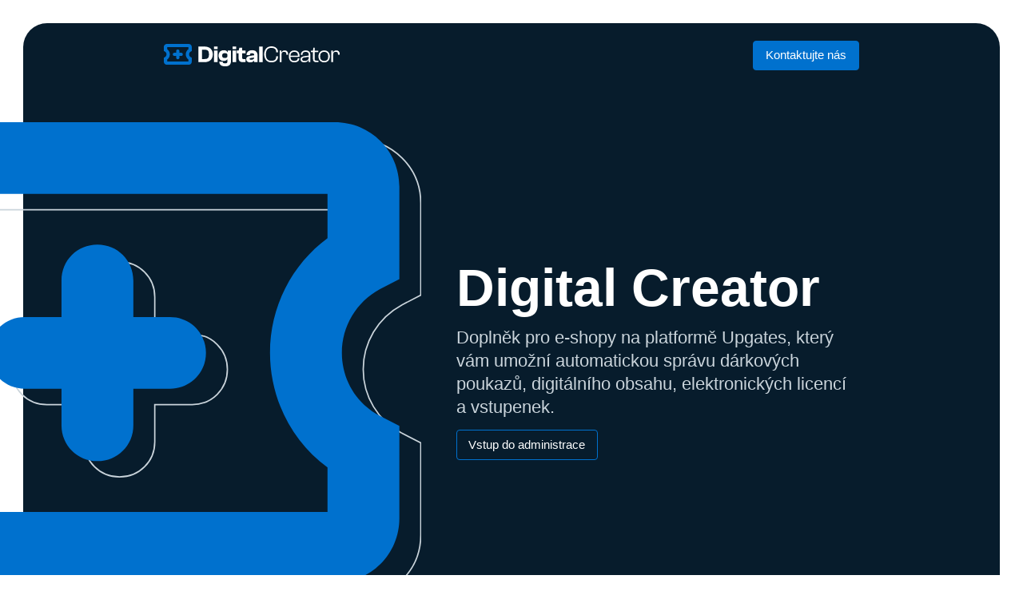

--- FILE ---
content_type: text/html
request_url: https://digitalcreator.cz/
body_size: 511
content:
<!DOCTYPE html>
<html lang="cs">
  <head>
    <meta charset="UTF-8">
    <link rel="icon" href="/favicon.ico">
    <meta name="viewport" content="width=device-width, initial-scale=1.0">
    <meta name="author" content="Dokamar s.r.o.">
    <meta name="description" content="Doplněk pro e-shopy na platformě Upgates, který Vám umožní automatickou správu dárkových poukazů, digitálního obsahu a elektronických licencí.">
    <meta property="og:title" content="Digital Creator" />
    <meta property="og:url" content="https://www.digitalcreator.cz" />
    <meta property="og:image" content="https://www.digitalcreator.cz/favicon.svg" />
    <link rel="icon" href='/favicon.svg' type="image/svg+xml">
    <link rel="icon" href='/favicon.ico' sizes="16x16">

    <script defer data-domain="digitalcreator.cz" src="https://plausible.dokamar.cz/js/script.file-downloads.outbound-links.js"></script>

    <title>Digital Creator</title>
    <script type="module" crossorigin src="/assets/index-a86f8024.js"></script>
    <link rel="stylesheet" href="/assets/index-3ee74cf5.css">
  </head>
  <body>
    <div id="app"></div>
    
  </body>
</html>


--- FILE ---
content_type: text/css
request_url: https://digitalcreator.cz/assets/index-3ee74cf5.css
body_size: 9272
content:
*,:before,:after{box-sizing:border-box;border-width:0;border-style:solid;border-color:currentColor}:before,:after{--tw-content: ""}html{line-height:1.5;-webkit-text-size-adjust:100%;-moz-tab-size:4;-o-tab-size:4;tab-size:4;font-family:ui-sans-serif,system-ui,-apple-system,BlinkMacSystemFont,Segoe UI,Roboto,Helvetica Neue,Arial,Noto Sans,sans-serif,"Apple Color Emoji","Segoe UI Emoji",Segoe UI Symbol,"Noto Color Emoji";font-feature-settings:normal;font-variation-settings:normal}body{margin:0;line-height:inherit}hr{height:0;color:inherit;border-top-width:1px}abbr:where([title]){-webkit-text-decoration:underline dotted;text-decoration:underline dotted}h1,h2,h3,h4,h5,h6{font-size:inherit;font-weight:inherit}a{color:inherit;text-decoration:inherit}b,strong{font-weight:bolder}code,kbd,samp,pre{font-family:ui-monospace,SFMono-Regular,Menlo,Monaco,Consolas,Liberation Mono,Courier New,monospace;font-size:1em}small{font-size:80%}sub,sup{font-size:75%;line-height:0;position:relative;vertical-align:baseline}sub{bottom:-.25em}sup{top:-.5em}table{text-indent:0;border-color:inherit;border-collapse:collapse}button,input,optgroup,select,textarea{font-family:inherit;font-size:100%;font-weight:inherit;line-height:inherit;color:inherit;margin:0;padding:0}button,select{text-transform:none}button,[type=button],[type=reset],[type=submit]{-webkit-appearance:button;background-color:transparent;background-image:none}:-moz-focusring{outline:auto}:-moz-ui-invalid{box-shadow:none}progress{vertical-align:baseline}::-webkit-inner-spin-button,::-webkit-outer-spin-button{height:auto}[type=search]{-webkit-appearance:textfield;outline-offset:-2px}::-webkit-search-decoration{-webkit-appearance:none}::-webkit-file-upload-button{-webkit-appearance:button;font:inherit}summary{display:list-item}blockquote,dl,dd,h1,h2,h3,h4,h5,h6,hr,figure,p,pre{margin:0}fieldset{margin:0;padding:0}legend{padding:0}ol,ul,menu{list-style:none;margin:0;padding:0}textarea{resize:vertical}input::-moz-placeholder,textarea::-moz-placeholder{opacity:1;color:#9ca3af}input::placeholder,textarea::placeholder{opacity:1;color:#9ca3af}button,[role=button]{cursor:pointer}:disabled{cursor:default}img,svg,video,canvas,audio,iframe,embed,object{display:block;vertical-align:middle}img,video{max-width:100%;height:auto}[hidden]{display:none}h1{font-size:2rem}h2{font-size:1.5rem}h3{font-size:1.25rem}*,:before,:after{--tw-border-spacing-x: 0;--tw-border-spacing-y: 0;--tw-translate-x: 0;--tw-translate-y: 0;--tw-rotate: 0;--tw-skew-x: 0;--tw-skew-y: 0;--tw-scale-x: 1;--tw-scale-y: 1;--tw-pan-x: ;--tw-pan-y: ;--tw-pinch-zoom: ;--tw-scroll-snap-strictness: proximity;--tw-gradient-from-position: ;--tw-gradient-via-position: ;--tw-gradient-to-position: ;--tw-ordinal: ;--tw-slashed-zero: ;--tw-numeric-figure: ;--tw-numeric-spacing: ;--tw-numeric-fraction: ;--tw-ring-inset: ;--tw-ring-offset-width: 0px;--tw-ring-offset-color: #fff;--tw-ring-color: rgb(59 130 246 / .5);--tw-ring-offset-shadow: 0 0 #0000;--tw-ring-shadow: 0 0 #0000;--tw-shadow: 0 0 #0000;--tw-shadow-colored: 0 0 #0000;--tw-blur: ;--tw-brightness: ;--tw-contrast: ;--tw-grayscale: ;--tw-hue-rotate: ;--tw-invert: ;--tw-saturate: ;--tw-sepia: ;--tw-drop-shadow: ;--tw-backdrop-blur: ;--tw-backdrop-brightness: ;--tw-backdrop-contrast: ;--tw-backdrop-grayscale: ;--tw-backdrop-hue-rotate: ;--tw-backdrop-invert: ;--tw-backdrop-opacity: ;--tw-backdrop-saturate: ;--tw-backdrop-sepia: }::backdrop{--tw-border-spacing-x: 0;--tw-border-spacing-y: 0;--tw-translate-x: 0;--tw-translate-y: 0;--tw-rotate: 0;--tw-skew-x: 0;--tw-skew-y: 0;--tw-scale-x: 1;--tw-scale-y: 1;--tw-pan-x: ;--tw-pan-y: ;--tw-pinch-zoom: ;--tw-scroll-snap-strictness: proximity;--tw-gradient-from-position: ;--tw-gradient-via-position: ;--tw-gradient-to-position: ;--tw-ordinal: ;--tw-slashed-zero: ;--tw-numeric-figure: ;--tw-numeric-spacing: ;--tw-numeric-fraction: ;--tw-ring-inset: ;--tw-ring-offset-width: 0px;--tw-ring-offset-color: #fff;--tw-ring-color: rgb(59 130 246 / .5);--tw-ring-offset-shadow: 0 0 #0000;--tw-ring-shadow: 0 0 #0000;--tw-shadow: 0 0 #0000;--tw-shadow-colored: 0 0 #0000;--tw-blur: ;--tw-brightness: ;--tw-contrast: ;--tw-grayscale: ;--tw-hue-rotate: ;--tw-invert: ;--tw-saturate: ;--tw-sepia: ;--tw-drop-shadow: ;--tw-backdrop-blur: ;--tw-backdrop-brightness: ;--tw-backdrop-contrast: ;--tw-backdrop-grayscale: ;--tw-backdrop-hue-rotate: ;--tw-backdrop-invert: ;--tw-backdrop-opacity: ;--tw-backdrop-saturate: ;--tw-backdrop-sepia: }.relative{position:relative}.-left-56{left:-14rem}.col-span-full{grid-column:1 / -1}.mx-auto{margin-left:auto;margin-right:auto}.my-32{margin-top:8rem;margin-bottom:8rem}.my-4{margin-top:1rem;margin-bottom:1rem}.my-8{margin-top:2rem;margin-bottom:2rem}.mt-4{margin-top:1rem}.block{display:block}.inline-block{display:inline-block}.flex{display:flex}.grid{display:grid}.hidden{display:none}.h-12{height:3rem}.h-6{height:1.5rem}.h-\[80px\]{height:80px}.min-h-screen{min-height:100vh}.w-12{width:3rem}.w-6{width:1.5rem}.w-full{width:100%}.max-w-2xl{max-width:42rem}.max-w-7xl{max-width:80rem}.max-w-\[220px\]{max-width:220px}.shrink-0{flex-shrink:0}.grow{flex-grow:1}.basis-1\/3{flex-basis:33.333333%}.cursor-default{cursor:default}.cursor-not-allowed{cursor:not-allowed}.cursor-pointer{cursor:pointer}.grid-cols-5{grid-template-columns:repeat(5,minmax(0,1fr))}.flex-col{flex-direction:column}.flex-wrap{flex-wrap:wrap}.items-center{align-items:center}.items-stretch{align-items:stretch}.justify-start{justify-content:flex-start}.justify-center{justify-content:center}.justify-between{justify-content:space-between}.justify-evenly{justify-content:space-evenly}.gap-12{gap:3rem}.gap-2{gap:.5rem}.gap-4{gap:1rem}.gap-8{gap:2rem}.self-start{align-self:flex-start}.self-center{align-self:center}.break-all{word-break:break-all}.rounded{border-radius:4px}.rounded-full{border-radius:9999px}.rounded-large{border-radius:30px}.border{border-width:1px}.border-primary{--tw-border-opacity: 1;border-color:rgb(0 113 206 / var(--tw-border-opacity))}.border-primary-grey{--tw-border-opacity: 1;border-color:rgb(234 242 248 / var(--tw-border-opacity))}.border-secondary-dark{--tw-border-opacity: 1;border-color:rgb(31 50 65 / var(--tw-border-opacity))}.bg-blue-light{--tw-bg-opacity: 1;background-color:rgb(248 252 255 / var(--tw-bg-opacity))}.bg-primary{--tw-bg-opacity: 1;background-color:rgb(0 113 206 / var(--tw-bg-opacity))}.bg-secondary{--tw-bg-opacity: 1;background-color:rgb(7 28 44 / var(--tw-bg-opacity))}.p-16{padding:4rem}.p-4{padding:1rem}.p-8{padding:2rem}.px-4{padding-left:1rem;padding-right:1rem}.px-8{padding-left:2rem;padding-right:2rem}.py-12{padding-top:3rem;padding-bottom:3rem}.py-2{padding-top:.5rem;padding-bottom:.5rem}.py-4{padding-top:1rem;padding-bottom:1rem}.pb-1{padding-bottom:.25rem}.pb-2{padding-bottom:.5rem}.pb-4{padding-bottom:1rem}.pb-8{padding-bottom:2rem}.text-left{text-align:left}.text-center{text-align:center}.text-2xl{font-size:1.5rem;line-height:2rem}.text-4xl{font-size:2.25rem;line-height:2.5rem}.text-5xl{font-size:3rem;line-height:1}.text-7xl{font-size:4.5rem;line-height:1}.text-lg{font-size:1.125rem;line-height:1.75rem}.font-bold{font-weight:700}.text-primary{--tw-text-opacity: 1;color:rgb(0 113 206 / var(--tw-text-opacity))}.text-primary-light{--tw-text-opacity: 1;color:rgb(202 212 219 / var(--tw-text-opacity))}.text-white{--tw-text-opacity: 1;color:rgb(255 255 255 / var(--tw-text-opacity))}.underline{text-decoration-line:underline}.opacity-50{opacity:.5}.grayscale{--tw-grayscale: grayscale(100%);filter:var(--tw-blur) var(--tw-brightness) var(--tw-contrast) var(--tw-grayscale) var(--tw-hue-rotate) var(--tw-invert) var(--tw-saturate) var(--tw-sepia) var(--tw-drop-shadow)}.transition-all{transition-property:all;transition-timing-function:cubic-bezier(.4,0,.2,1);transition-duration:.15s}.transition-colors{transition-property:color,background-color,border-color,text-decoration-color,fill,stroke;transition-timing-function:cubic-bezier(.4,0,.2,1);transition-duration:.15s}.hover\:border-primary-dark:hover{--tw-border-opacity: 1;border-color:rgb(0 90 165 / var(--tw-border-opacity))}.hover\:bg-primary:hover{--tw-bg-opacity: 1;background-color:rgb(0 113 206 / var(--tw-bg-opacity))}.hover\:bg-primary-dark:hover{--tw-bg-opacity: 1;background-color:rgb(0 90 165 / var(--tw-bg-opacity))}.hover\:text-white:hover{--tw-text-opacity: 1;color:rgb(255 255 255 / var(--tw-text-opacity))}.hover\:underline:hover{text-decoration-line:underline}.disabled\:hover\:bg-\[unset\]:hover:disabled{background-color:unset}.disabled\:hover\:text-\[unset\]:hover:disabled{color:unset}@media (min-width: 640px){.sm\:col-span-2{grid-column:span 2 / span 2}.sm\:col-span-3{grid-column:span 3 / span 3}.sm\:block{display:block}.sm\:hidden{display:none}.sm\:flex-row{flex-direction:row}.sm\:justify-between{justify-content:space-between}.sm\:gap-0{gap:0px}.sm\:px-48{padding-left:12rem;padding-right:12rem}.sm\:px-56{padding-left:14rem;padding-right:14rem}.sm\:text-7xl{font-size:4.5rem;line-height:1}}@font-face{font-family:DM Sans;src:url(/assets/DMSans-Regular-83af649a.woff2) format("woff2");font-weight:400;font-style:normal;font-display:swap}@font-face{font-family:DM Sans;src:url(/assets/DMSans-Bold-82969fb6.woff2) format("woff2");font-weight:700;font-style:normal;font-display:swap}html{font-size:calc(12px + .2083333333vw)}body{font-family:DM Sans,sans-serif;color:#071c2c}


--- FILE ---
content_type: text/css
request_url: https://digitalcreator.cz/assets/TheNavbar-088b68e6.css
body_size: 52
content:
.logo-art[data-v-5d9a5a4e]{max-width:unset;width:calc(100% + 4rem)}@media (min-width: 640px){.logo-art[data-v-5d9a5a4e]{max-width:unset;width:calc(100% + 14rem)}}


--- FILE ---
content_type: application/javascript
request_url: https://digitalcreator.cz/assets/BaseCard-ea1fe19e.js
body_size: 138
content:
import{d as s,_ as o,o as t,c as a,h as n}from"./index-a86f8024.js";const r=s({name:"BaseCard"}),c={class:"flex flex-col items-center gap-4 p-8 bg-blue-light rounded-large"};function d(e,l,p,_,f,i){return t(),a("div",c,[n(e.$slots,"default")])}const u=o(r,[["render",d]]);export{u as B};


--- FILE ---
content_type: image/svg+xml
request_url: https://digitalcreator.cz/assets/text-logo-c003265c.svg
body_size: 6577
content:
<svg width="268" height="34" viewBox="0 0 268 34" fill="none" xmlns="http://www.w3.org/2000/svg">
<g clip-path="url(#clip0_1136_598)">
<path d="M52.6387 27.6225V3.97461H61.9516C69.7967 3.97461 74.6051 8.39019 74.6051 15.7986C74.6051 23.2069 69.7967 27.6225 61.9516 27.6225H52.6387ZM58.105 8.73363V22.8635H61.901C66.8611 22.8635 68.7339 21.3916 68.7339 15.7986C68.7339 10.2055 66.8611 8.73363 61.901 8.73363H58.105Z" fill="white"/>
<path d="M76.4276 7.85051L76.377 3.97461H81.7926V7.85051H76.4276ZM76.4276 27.6225V9.86205H81.8939V27.6225H76.4276Z" fill="white"/>
<path d="M83.4629 17.6629C83.4629 12.7076 86.2467 9.51855 91.4599 9.51855C94.0918 9.51855 96.167 10.4998 97.1286 12.4623H97.3311V9.86199H102.392V25.66C102.392 31.4493 99.2038 34.0005 93.3326 34.0005C87.6132 34.0005 84.4246 31.5474 84.4246 27.0337H89.8402C89.8402 28.849 90.397 29.3396 93.535 29.3396C96.42 29.3396 96.9768 28.7018 96.9768 25.9543V23.2069H96.7743C95.9645 24.5806 94.0412 25.8072 91.2574 25.8072C86.196 25.7581 83.4629 22.6181 83.4629 17.6629ZM92.9277 21.3425C95.5596 21.3425 96.9768 20.4594 96.9768 18.2025V17.1232C96.9768 14.8663 95.6102 13.9832 92.9783 13.9832C89.8402 13.9832 88.9292 15.1607 88.9292 17.6629C88.9292 20.165 89.8402 21.3425 92.9277 21.3425Z" fill="white"/>
<path d="M104.822 7.85051L104.771 3.97461H110.187V7.85051H104.822ZM104.822 27.6225V9.86205H110.288V27.6225H104.822Z" fill="white"/>
<path d="M113.982 21.7835V14.228H111.047V9.86145H114.084L115.096 5.74023H119.398V9.86145H124.561V14.228H119.449V21.1948C119.449 22.7648 120.006 22.912 122.384 22.912H124.662V27.3275C123.802 27.5238 122.384 27.671 121.068 27.671C116.26 27.72 113.982 26.0029 113.982 21.7835Z" fill="white"/>
<path d="M125.572 23.1087C125.572 20.3613 127.597 18.6441 131.393 18.1044L137.669 17.1722V16.5835C137.669 14.5229 136.505 14.1304 134.328 14.1304C132.101 14.1304 131.241 14.7191 131.241 16.5344V16.9269H126.028V16.5344C126.028 12.3151 129.419 9.51855 134.582 9.51855C139.997 9.51855 142.832 12.3642 142.832 17.1232V27.6715H137.77V25.2675H137.568C136.606 26.5921 134.733 28.0149 131.342 28.0149C128.052 27.9659 125.572 26.2978 125.572 23.1087ZM133.114 23.9428C135.341 23.9428 137.618 23.3541 137.618 20.6066L132.355 21.3916C131.241 21.5878 130.735 21.9313 130.735 22.6672C130.785 23.6484 131.545 23.9428 133.114 23.9428Z" fill="white"/>
<path d="M145.262 27.6225V3.97461H150.677V27.6225H145.262Z" fill="white"/>
<path d="M152.904 15.7982C152.904 8.43894 157.105 3.63086 164.039 3.63086C170.012 3.63086 174.061 7.0652 174.061 12.413V12.7073H171.277V12.413C171.277 8.24269 168.999 6.0349 163.887 6.0349C158.168 6.0349 155.637 9.22393 155.637 15.7982C155.637 22.3726 158.168 25.5616 163.887 25.5616C168.999 25.5616 171.277 23.3538 171.277 19.1835V18.8892H174.061V19.1835C174.061 24.5313 170.012 27.9656 164.039 27.9656C157.105 27.9656 152.904 23.1576 152.904 15.7982Z" fill="white"/>
<path d="M176.643 27.622V9.95969H179.021V12.9034H179.224C179.831 11.2844 181.552 9.8125 184.235 9.8125C187.929 9.8125 189.397 12.4128 189.397 15.4056V16.3868H186.765V15.7981C186.765 13.0997 185.905 12.0203 183.324 12.0203C180.54 12.0203 179.376 13.2468 179.376 16.0924V27.622H176.643Z" fill="white"/>
<path d="M190.51 18.889C190.51 13.5903 193.749 9.8125 198.912 9.8125C203.264 9.8125 206.807 12.3637 206.807 17.5152C206.807 18.3493 206.757 19.0852 206.605 19.5758H192.99C193.091 23.4027 194.66 25.7086 198.962 25.7086C202.606 25.7086 204.074 24.1386 204.074 21.9799V21.7836H206.656V22.0289C206.656 25.3652 203.518 27.9655 198.912 27.9655C193.395 27.9655 190.51 24.1877 190.51 18.889ZM192.99 17.7606H204.327C204.479 13.6393 202.353 12.0203 198.81 12.0203C194.812 12.0203 193.192 14.2281 192.99 17.7606Z" fill="white"/>
<path d="M208.275 23.4027C208.275 20.3608 210.604 19.0362 214.551 18.4965L220.878 17.6624V16.3868C220.878 13.2959 219.512 12.0694 216.121 12.0694C212.831 12.0694 211.312 13.2959 211.312 16.0924V16.6321H208.782V16.3378C208.782 12.7072 211.667 9.8125 216.323 9.8125C221.131 9.8125 223.308 12.8053 223.308 16.6812V27.622H220.929V24.3839L220.726 24.3349C219.663 26.3464 217.386 27.9164 213.944 27.9164C210.755 27.9655 208.275 26.3464 208.275 23.4027ZM214.805 25.8558C217.892 25.8558 220.929 24.2858 220.929 20.1646V19.5758L214.805 20.4099C211.92 20.8024 210.857 21.3421 210.857 23.2555C210.857 25.0708 212.021 25.8558 214.805 25.8558Z" fill="white"/>
<path d="M227.306 22.6669V12.3638H224.27V10.1561H227.306L227.914 5.69141H229.888V10.1561H235.556V12.3638H229.888V22.8141C229.888 24.8747 230.849 25.3162 233.228 25.3162H235.607V27.3768C235 27.475 233.836 27.6712 232.57 27.6712C229.23 27.6712 227.306 26.3956 227.306 22.6669Z" fill="white"/>
<path d="M235.709 18.889C235.709 13.5903 239.151 9.8125 244.465 9.8125C249.729 9.8125 253.07 13.5903 253.07 18.889C253.07 24.1877 249.729 27.9655 244.465 27.9655C239.201 27.9655 235.709 24.1877 235.709 18.889ZM250.539 18.889C250.539 14.5225 248.818 12.1184 244.465 12.1184C240.062 12.1184 238.29 14.5715 238.29 18.889C238.29 23.2064 240.062 25.7086 244.465 25.7086C248.818 25.7086 250.539 23.2555 250.539 18.889Z" fill="white"/>
<path d="M255.348 27.622V9.95969H257.727V12.9034H257.929C258.536 11.2844 260.257 9.8125 262.94 9.8125C266.635 9.8125 268.102 12.4128 268.102 15.4056V16.3868H265.47V15.7981C265.47 13.0997 264.61 12.0203 262.029 12.0203C259.245 12.0203 258.081 13.2468 258.081 16.0924V27.622H255.348Z" fill="white"/>
<path d="M41.149 11.4315L42.5156 10.7446V4.41558C42.5156 1.96248 40.491 0 37.9603 0H4.55524C2.02455 0 0 1.96248 0 4.41558V10.7446L1.36657 11.4315C3.03683 12.3146 4.0491 13.9827 4.0491 15.798C4.0491 17.6133 3.03683 19.2814 1.36657 20.1154L0 20.8023V27.1313C0 29.5844 2.02455 31.5469 4.55524 31.5469H37.9603C40.491 31.5469 42.5156 29.5844 42.5156 27.1313V20.8023L41.149 20.1154C39.4788 19.2814 38.4665 17.6133 38.4665 15.798C38.4665 13.9827 39.4788 12.3146 41.149 11.4315ZM37.4542 7.94805C34.9235 9.76335 33.4051 12.658 33.4051 15.798C33.4051 18.938 34.9235 21.8326 37.4542 23.6479V26.6898H5.06138V23.6479C7.59207 21.8326 9.11048 18.938 9.11048 15.798C9.11048 12.658 7.59207 9.76335 5.06138 7.94805V4.9062H37.4542V7.94805Z" fill="#0071CE"/>
<path d="M16.1459 18.2511H18.7272V20.7533C18.7272 22.127 19.8407 23.2064 21.2579 23.2064C22.6751 23.2064 23.7886 22.127 23.7886 20.7533V18.2511H26.3699C27.7871 18.2511 28.9006 17.1718 28.9006 15.798C28.9006 14.4243 27.7871 13.3449 26.3699 13.3449H23.7886V10.8428C23.7886 9.46901 22.6751 8.38965 21.2579 8.38965C19.8407 8.38965 18.7272 9.46901 18.7272 10.8428V13.3449H16.1459C14.7287 13.3449 13.6152 14.4243 13.6152 15.798C13.6152 17.1718 14.7287 18.2511 16.1459 18.2511Z" fill="#0071CE"/>
</g>
<defs>
<clipPath id="clip0_1136_598">
<rect width="268" height="34" fill="white"/>
</clipPath>
</defs>
</svg>


--- FILE ---
content_type: image/svg+xml
request_url: https://digitalcreator.cz/assets/graphics-logo-969e3335.svg
body_size: 2082
content:
<?xml version="1.0" encoding="utf-8"?>
<!-- Generator: Adobe Illustrator 27.5.0, SVG Export Plug-In . SVG Version: 6.00 Build 0)  -->
<svg version="1.1" id="Vrstva_1" xmlns="http://www.w3.org/2000/svg" xmlns:xlink="http://www.w3.org/1999/xlink" x="0px" y="0px"
	 viewBox="0 0 610 691" style="enable-background:new 0 0 610 691;" xml:space="preserve">
<style type="text/css">
	.st0{fill:none;stroke:#CAD4DB;stroke-width:2;}
	.st1{fill:#0071CE;}
</style>
<path class="st0" d="M-235.4,450.2L-235.4,450.2 M581.3,264.8L581.3,264.8L581.3,264.8l27.7-14.3V117.4C609,66,567.8,25,516.4,25
	h-686.7c-51.5,0-92.6,41-92.6,92.4v133.2l27.6,14.2l0,0l0,0c34.7,18.8,55.7,54.5,55.7,93.2s-21,74.4-55.7,92.2 M581.4,264.8
	L581.4,264.8 M581.4,264.8L581.4,264.8 M581.4,264.9L581.4,264.9 M581.4,264.8c-34.7,18.8-55.7,54.5-55.7,93.2s21,74.4,55.7,92.2
	 M581.5,450.2 M581.5,450.2l27.5,14.2v133.2c0,51.3-41.2,92.4-92.6,92.4h-686.7c-51.5,0-92.6-41-92.6-92.4V464.4l27.6-14.2h0.1
	 M506.5,192.9l0.4-0.3V192v-64.3v-1h-1H-160h-1v1V192v0.5l0.4,0.3c51.8,38.2,82.8,99.1,82.8,165.2s-31.1,127-82.8,165.2l-0.4,0.3
	v0.5v64.3v1h1h666h1v-1V524v-0.5l-0.4-0.3c-51.8-38.2-82.8-99.1-82.8-165.2C423.7,291.9,454.8,231,506.5,192.9z"/>
<path class="st0" d="M122,409.9v-1h-1H67.9c-28.6,0-51-22.4-51-50.9s22.4-50.9,51-50.9H121h1v-1v-52.9c0-28.5,22.4-50.9,51-50.9
	s51,22.4,51,50.9v52.9v1h1h53.1c28.6,0,51,22.4,51,50.9s-22.4,50.9-51,50.9H225h-1v1v52.9c0,28.5-22.4,50.9-51,50.9
	s-51-22.4-51-50.9V409.9z"/>
<path class="st1" d="M549.9,241.7l28.1-14.5V93.4C578,41.5,536.4,0,484.4,0h-686.7c-52,0-93.6,41.5-93.6,93.4v133.8l28.1,14.5
	c34.3,18.7,55.1,53.9,55.1,92.3s-20.8,73.6-55.1,91.3l-28.1,14.5v133.8c0,51.9,41.6,93.4,93.6,93.4h686.7c52,0,93.6-41.5,93.6-93.4
	V439.8l-28.1-14.5c-34.3-17.6-55.1-52.9-55.1-91.3S515.6,260.4,549.9,241.7z M474,168c-52,38.4-83.2,99.6-83.2,166
	S422,461.6,474,500v64.3h-666V500c52-38.4,83.2-99.6,83.2-166S-140,206.4-192,168v-64.3h666V168z"/>
<path class="st1" d="M35.9,385.9H89v52.9c0,29,22.9,51.9,52,51.9s52-22.8,52-51.9v-52.9h53.1c29.1,0,52-22.8,52-51.9
	c0-29-22.9-51.9-52-51.9H193v-52.9c0-29-22.9-51.9-52-51.9s-52,22.8-52,51.9v52.9H35.9c-29.1,0-52,22.8-52,51.9
	C-16.1,363.1,6.8,385.9,35.9,385.9z"/>
</svg>


--- FILE ---
content_type: application/javascript
request_url: https://digitalcreator.cz/assets/home-page-cb734972.js
body_size: 2373
content:
import{B as v,T as y}from"./TheNavbar-fc62798d.js";import{B}from"./BaseCard-ea1fe19e.js";import{B as g}from"./BaseCardNumber-871d51eb.js";import{d as r,_ as x,o as p,c as d,r as n,a as e,w as o,b as t,e as s}from"./index-a86f8024.js";import{B as j}from"./BaseContainer-01177d6c.js";const z=r({name:"BaseDivider"}),F={class:"border-primary-grey my-32"};function C(_,E,m,h,D,k){return p(),d("hr",F)}const N=x(z,[["render",C]]),$=r({name:"home-page",components:{BaseContainer:j,BaseDivider:N,BaseCardNumber:g,BaseCard:B,BaseButton:v,TheNavbar:y}}),P="/assets/activation-a75c3103.webp",w=t("p",{class:"text-primary-light text-2xl py-4"}," Doplněk pro e-shopy na platformě Upgates, který vám umožní automatickou správu dárkových poukazů, digitálního obsahu, elektronických licencí a vstupenek. ",-1),A={href:"https://admin.digitalcreator.cz/"},S=t("h2",{class:"text-4xl"},[s(" Nejste si jistí, zda je náš doplněk pro vás tou správnou volbou? Vyzkoušejte ho nyní na "),t("span",{class:"font-bold text-primary"},"2 měsíce zdarma"),s(" a bez jakýchkoliv závazků. ")],-1),T=t("h3",{class:"font-bold text-5xl pb-8"},"Aktivace doplňku přes Upgates",-1),V={class:"flex items-stretch flex-col sm:flex-row gap-8 justify-center"},U=t("p",null," Jeho aktivace je naprosto snadná a intuitivní. Stačí pár kliknutí přímo v Upgates administraci a máte přístup ke všem funkcím našeho doplňku. ",-1),L=t("p",null,[s(" Náš doplněk naleznete pod "),t("span",{class:"text-primary"},"Doplňky > Seznam doplňků"),s(". Potom jen stačí vyhledat Digital Creator a aktivovat. ")],-1),M=t("p",null," Během několika minut obdržíte své přihlašovací údaje a můžete se pustit do správy dárkových poukazů, digitálních produktů, elektronických licencí a vstupenek jako nikdy předtím. ",-1),R=t("img",{src:P,alt:"DigitalCreator",class:"rounded-large my-8 w-full"},null,-1),q=t("p",null,"Nevíte si s něčím rady? Neváhejte se nám ozvat.",-1),G=t("a",{class:"text-primary underline",href:"mailto:info@digitalcreator.cz"},"info@digitalcreator.cz",-1),H=t("h3",{class:"font-bold text-5xl pb-2"},"Cena za službu",-1),J=t("p",{class:"pb-8"}," Měsíční paušál, díky kterému vám zaručíme chod doplňku na našem stabilním serveru, činí: ",-1),K=t("span",{class:"font-bold text-7xl"},"350 Kč",-1),Q=t("p",null,"bez DPH",-1),I=t("h3",{class:"font-bold text-5xl pb-2"},"Specifikace služby",-1),O=t("p",{class:"pb-8"},"Specifikace Digital Creatoru, na které se můžete spolehnout:",-1),W={class:"flex flex-col gap-2"},X={class:"flex gap-2 items-center justify-center"},Y=t("span",{class:"text-primary"},"Neomezené",-1),Z={class:"flex gap-2 items-center justify-center"},tt=t("span",{class:"text-primary"},"flexibilní úpravy textu, včetně pozicování, fontu a barvy",-1),et={class:"flex gap-2 items-center justify-center"},st=t("span",{class:"text-primary"},"všech jazykových mutací",-1),at={class:"flex gap-2 items-center justify-center"},ot=t("span",{class:"text-primary"},"1 GB",-1),nt=t("h3",{class:"font-bold text-5xl pb-2"},"Funkcionalita služby",-1),ut=t("p",{class:"pb-8"},"Stručný popis toho, jak naše služba funguje:",-1),it={class:"flex flex-col gap-2"},lt={class:"flex gap-2 items-center justify-center"},ct=t("p",null,[s(" Digital Creator v intervalu každých 5 minut kontroluje, zda-li váš e-shop obsahuje nějakou "),t("span",{class:"text-primary"},"novou"),s(" a "),t("span",{class:"text-primary"},"zaplacenou"),s(" objednávku s digitálním obsahem ")],-1),rt={class:"flex gap-2 items-center justify-center"},xt=t("span",{class:"text-primary"},"ihned",-1),pt={class:"flex gap-2 items-center justify-center"},dt=t("span",{class:"text-primary"},"stav objednávky",-1),_t=t("h3",{class:"font-bold text-5xl pb-2"},"Návody pro používání služby",-1),Et=t("p",{class:"pb-8"},"Podívejte se, jak využívat službu Digital Creator:",-1),mt=t("h3",{class:"font-bold text-5xl pb-2"},"Často kladené dotazy - FAQ",-1),ht=t("p",{class:"pb-8"},"Podívejte se, na co se nás zákazníci nejčastěji ptají:",-1);function Dt(_,E,m,h,D,k){const l=n("BaseButton"),b=n("TheNavbar"),u=n("BaseDivider"),a=n("BaseCardNumber"),i=n("BaseCard"),c=n("RouterLink"),f=n("BaseContainer");return p(),d("div",null,[e(b,{class:"p-8",heading:"Digital Creator"},{default:o(()=>[w,t("a",A,[e(l,{"button-text":"Vstup do administrace"})])]),_:1}),e(f,{class:"text-center"},{default:o(()=>[S,e(u),T,t("div",V,[e(i,{class:"basis-1/3"},{default:o(()=>[e(a,{number:1}),U]),_:1}),e(i,{class:"basis-1/3"},{default:o(()=>[e(a,{number:2}),L]),_:1}),e(i,{class:"basis-1/3"},{default:o(()=>[e(a,{number:3}),M]),_:1})]),R,q,G,e(u),H,J,e(i,{class:"bg-primary text-white max-w-2xl mx-auto"},{default:o(()=>[K,Q]),_:1}),e(u),I,O,t("ul",W,[t("li",X,[e(a,{number:1,small:!0}),Y,s(" posílání poukazů, digitálního obsahu, elektronických licencí a vstupenek ")]),t("li",Z,[e(a,{number:2,small:!0}),s(" Možnost vytvářet poukazy s možností "),tt]),t("li",et,[e(a,{number:3,small:!0}),s(" Podpora "),st]),t("li",at,[e(a,{number:4,small:!0}),s(" Úložiště pro šablony poukazů a vstupenek, digitální obsah a elektronické licence o velikosti "),ot])]),e(u),nt,ut,t("ul",it,[t("li",lt,[e(a,{number:1,small:!0}),ct]),t("li",rt,[e(a,{number:2,small:!0}),s(" Pokud ano, Digital Creator odesílá "),xt,s(" náležitý digitální obsah zákazníkovi ")]),t("li",pt,[e(a,{number:3,small:!0}),s(" Nakonec po odeslání mění Digital Creator "),dt,s(" dle vašeho nastavení služby ")])]),e(u),_t,Et,e(c,{to:{name:"tutorials"}},{default:o(()=>[e(l,{"button-text":"Přejít na návody","fill-background":""})]),_:1}),e(u),mt,ht,e(c,{to:{name:"faq"}},{default:o(()=>[e(l,{"button-text":"Přejít na často kladené dotazy","fill-background":""})]),_:1})]),_:1})])}const Bt=x($,[["render",Dt]]);export{Bt as default};


--- FILE ---
content_type: application/javascript
request_url: https://digitalcreator.cz/assets/BaseContainer-01177d6c.js
body_size: 138
content:
import{d as s,_ as o,o as a,c as t,b as n,h as c}from"./index-a86f8024.js";const r=s({name:"BaseContainer"}),d={class:"sm:px-56 p-16"},_={class:"max-w-7xl mx-auto"};function i(e,p,l,m,f,x){return a(),t("div",d,[n("div",_,[c(e.$slots,"default")])])}const u=o(r,[["render",i]]);export{u as B};


--- FILE ---
content_type: application/javascript
request_url: https://digitalcreator.cz/assets/BaseCardNumber-871d51eb.js
body_size: 239
content:
import{d as a,_ as r,o as t,c as n,b as o,t as l,n as s}from"./index-a86f8024.js";const m=a({name:"BaseCardNumber",props:{number:{type:Number,required:!0},small:{type:Boolean,default:!1}}});function p(e,c,d,i,u,f){return t(),n("div",{class:s(["flex items-center justify-center p-4 text-white bg-primary rounded-full",e.small?"w-6 h-6":"w-12 h-12"])},[o("p",{class:s(["font-bold",e.small?"text-lg":"text-2xl"])},l(e.number),3)],2)}const B=r(m,[["render",p]]);export{B};


--- FILE ---
content_type: application/javascript
request_url: https://digitalcreator.cz/assets/index-a86f8024.js
body_size: 35057
content:
(function(){const t=document.createElement("link").relList;if(t&&t.supports&&t.supports("modulepreload"))return;for(const s of document.querySelectorAll('link[rel="modulepreload"]'))r(s);new MutationObserver(s=>{for(const o of s)if(o.type==="childList")for(const i of o.addedNodes)i.tagName==="LINK"&&i.rel==="modulepreload"&&r(i)}).observe(document,{childList:!0,subtree:!0});function n(s){const o={};return s.integrity&&(o.integrity=s.integrity),s.referrerPolicy&&(o.referrerPolicy=s.referrerPolicy),s.crossOrigin==="use-credentials"?o.credentials="include":s.crossOrigin==="anonymous"?o.credentials="omit":o.credentials="same-origin",o}function r(s){if(s.ep)return;s.ep=!0;const o=n(s);fetch(s.href,o)}})();function zn(e,t){const n=Object.create(null),r=e.split(",");for(let s=0;s<r.length;s++)n[r[s]]=!0;return t?s=>!!n[s.toLowerCase()]:s=>!!n[s]}const X={},dt=[],xe=()=>{},Oo=()=>!1,Co=/^on[^a-z]/,un=e=>Co.test(e),qn=e=>e.startsWith("onUpdate:"),te=Object.assign,Qn=(e,t)=>{const n=e.indexOf(t);n>-1&&e.splice(n,1)},Ao=Object.prototype.hasOwnProperty,U=(e,t)=>Ao.call(e,t),$=Array.isArray,ht=e=>fn(e)==="[object Map]",_s=e=>fn(e)==="[object Set]",H=e=>typeof e=="function",ne=e=>typeof e=="string",Yn=e=>typeof e=="symbol",Z=e=>e!==null&&typeof e=="object",vs=e=>Z(e)&&H(e.then)&&H(e.catch),Es=Object.prototype.toString,fn=e=>Es.call(e),To=e=>fn(e).slice(8,-1),ys=e=>fn(e)==="[object Object]",Jn=e=>ne(e)&&e!=="NaN"&&e[0]!=="-"&&""+parseInt(e,10)===e,Xt=zn(",key,ref,ref_for,ref_key,onVnodeBeforeMount,onVnodeMounted,onVnodeBeforeUpdate,onVnodeUpdated,onVnodeBeforeUnmount,onVnodeUnmounted"),an=e=>{const t=Object.create(null);return n=>t[n]||(t[n]=e(n))},Io=/-(\w)/g,Le=an(e=>e.replace(Io,(t,n)=>n?n.toUpperCase():"")),So=/\B([A-Z])/g,xt=an(e=>e.replace(So,"-$1").toLowerCase()),dn=an(e=>e.charAt(0).toUpperCase()+e.slice(1)),bn=an(e=>e?`on${dn(e)}`:""),Dt=(e,t)=>!Object.is(e,t),xn=(e,t)=>{for(let n=0;n<e.length;n++)e[n](t)},tn=(e,t,n)=>{Object.defineProperty(e,t,{configurable:!0,enumerable:!1,value:n})},Mo=e=>{const t=parseFloat(e);return isNaN(t)?e:t};let Rr;const Sn=()=>Rr||(Rr=typeof globalThis<"u"?globalThis:typeof self<"u"?self:typeof window<"u"?window:typeof global<"u"?global:{});function Xn(e){if($(e)){const t={};for(let n=0;n<e.length;n++){const r=e[n],s=ne(r)?Do(r):Xn(r);if(s)for(const o in s)t[o]=s[o]}return t}else{if(ne(e))return e;if(Z(e))return e}}const Lo=/;(?![^(]*\))/g,No=/:([^]+)/,Fo=new RegExp("\\/\\*.*?\\*\\/","gs");function Do(e){const t={};return e.replace(Fo,"").split(Lo).forEach(n=>{if(n){const r=n.split(No);r.length>1&&(t[r[0].trim()]=r[1].trim())}}),t}function Zn(e){let t="";if(ne(e))t=e;else if($(e))for(let n=0;n<e.length;n++){const r=Zn(e[n]);r&&(t+=r+" ")}else if(Z(e))for(const n in e)e[n]&&(t+=n+" ");return t.trim()}const $o="itemscope,allowfullscreen,formnovalidate,ismap,nomodule,novalidate,readonly",jo=zn($o);function bs(e){return!!e||e===""}const pu=e=>ne(e)?e:e==null?"":$(e)||Z(e)&&(e.toString===Es||!H(e.toString))?JSON.stringify(e,xs,2):String(e),xs=(e,t)=>t&&t.__v_isRef?xs(e,t.value):ht(t)?{[`Map(${t.size})`]:[...t.entries()].reduce((n,[r,s])=>(n[`${r} =>`]=s,n),{})}:_s(t)?{[`Set(${t.size})`]:[...t.values()]}:Z(t)&&!$(t)&&!ys(t)?String(t):t;let ve;class Rs{constructor(t=!1){this.detached=t,this._active=!0,this.effects=[],this.cleanups=[],this.parent=ve,!t&&ve&&(this.index=(ve.scopes||(ve.scopes=[])).push(this)-1)}get active(){return this._active}run(t){if(this._active){const n=ve;try{return ve=this,t()}finally{ve=n}}}on(){ve=this}off(){ve=this.parent}stop(t){if(this._active){let n,r;for(n=0,r=this.effects.length;n<r;n++)this.effects[n].stop();for(n=0,r=this.cleanups.length;n<r;n++)this.cleanups[n]();if(this.scopes)for(n=0,r=this.scopes.length;n<r;n++)this.scopes[n].stop(!0);if(!this.detached&&this.parent&&!t){const s=this.parent.scopes.pop();s&&s!==this&&(this.parent.scopes[this.index]=s,s.index=this.index)}this.parent=void 0,this._active=!1}}}function Ho(e){return new Rs(e)}function Bo(e,t=ve){t&&t.active&&t.effects.push(e)}function Uo(){return ve}const Gn=e=>{const t=new Set(e);return t.w=0,t.n=0,t},Ps=e=>(e.w&Ye)>0,ws=e=>(e.n&Ye)>0,ko=({deps:e})=>{if(e.length)for(let t=0;t<e.length;t++)e[t].w|=Ye},Ko=e=>{const{deps:t}=e;if(t.length){let n=0;for(let r=0;r<t.length;r++){const s=t[r];Ps(s)&&!ws(s)?s.delete(e):t[n++]=s,s.w&=~Ye,s.n&=~Ye}t.length=n}},Mn=new WeakMap;let Tt=0,Ye=1;const Ln=30;let ye;const nt=Symbol(""),Nn=Symbol("");class er{constructor(t,n=null,r){this.fn=t,this.scheduler=n,this.active=!0,this.deps=[],this.parent=void 0,Bo(this,r)}run(){if(!this.active)return this.fn();let t=ye,n=qe;for(;t;){if(t===this)return;t=t.parent}try{return this.parent=ye,ye=this,qe=!0,Ye=1<<++Tt,Tt<=Ln?ko(this):Pr(this),this.fn()}finally{Tt<=Ln&&Ko(this),Ye=1<<--Tt,ye=this.parent,qe=n,this.parent=void 0,this.deferStop&&this.stop()}}stop(){ye===this?this.deferStop=!0:this.active&&(Pr(this),this.onStop&&this.onStop(),this.active=!1)}}function Pr(e){const{deps:t}=e;if(t.length){for(let n=0;n<t.length;n++)t[n].delete(e);t.length=0}}let qe=!0;const Os=[];function Rt(){Os.push(qe),qe=!1}function Pt(){const e=Os.pop();qe=e===void 0?!0:e}function pe(e,t,n){if(qe&&ye){let r=Mn.get(e);r||Mn.set(e,r=new Map);let s=r.get(n);s||r.set(n,s=Gn()),Cs(s)}}function Cs(e,t){let n=!1;Tt<=Ln?ws(e)||(e.n|=Ye,n=!Ps(e)):n=!e.has(ye),n&&(e.add(ye),ye.deps.push(e))}function He(e,t,n,r,s,o){const i=Mn.get(e);if(!i)return;let c=[];if(t==="clear")c=[...i.values()];else if(n==="length"&&$(e)){const l=Number(r);i.forEach((a,d)=>{(d==="length"||d>=l)&&c.push(a)})}else switch(n!==void 0&&c.push(i.get(n)),t){case"add":$(e)?Jn(n)&&c.push(i.get("length")):(c.push(i.get(nt)),ht(e)&&c.push(i.get(Nn)));break;case"delete":$(e)||(c.push(i.get(nt)),ht(e)&&c.push(i.get(Nn)));break;case"set":ht(e)&&c.push(i.get(nt));break}if(c.length===1)c[0]&&Fn(c[0]);else{const l=[];for(const a of c)a&&l.push(...a);Fn(Gn(l))}}function Fn(e,t){const n=$(e)?e:[...e];for(const r of n)r.computed&&wr(r);for(const r of n)r.computed||wr(r)}function wr(e,t){(e!==ye||e.allowRecurse)&&(e.scheduler?e.scheduler():e.run())}const Vo=zn("__proto__,__v_isRef,__isVue"),As=new Set(Object.getOwnPropertyNames(Symbol).filter(e=>e!=="arguments"&&e!=="caller").map(e=>Symbol[e]).filter(Yn)),Wo=tr(),zo=tr(!1,!0),qo=tr(!0),Or=Qo();function Qo(){const e={};return["includes","indexOf","lastIndexOf"].forEach(t=>{e[t]=function(...n){const r=K(this);for(let o=0,i=this.length;o<i;o++)pe(r,"get",o+"");const s=r[t](...n);return s===-1||s===!1?r[t](...n.map(K)):s}}),["push","pop","shift","unshift","splice"].forEach(t=>{e[t]=function(...n){Rt();const r=K(this)[t].apply(this,n);return Pt(),r}}),e}function Yo(e){const t=K(this);return pe(t,"has",e),t.hasOwnProperty(e)}function tr(e=!1,t=!1){return function(r,s,o){if(s==="__v_isReactive")return!e;if(s==="__v_isReadonly")return e;if(s==="__v_isShallow")return t;if(s==="__v_raw"&&o===(e?t?ai:Ls:t?Ms:Ss).get(r))return r;const i=$(r);if(!e){if(i&&U(Or,s))return Reflect.get(Or,s,o);if(s==="hasOwnProperty")return Yo}const c=Reflect.get(r,s,o);return(Yn(s)?As.has(s):Vo(s))||(e||pe(r,"get",s),t)?c:le(c)?i&&Jn(s)?c:c.value:Z(c)?e?Ns(c):Kt(c):c}}const Jo=Ts(),Xo=Ts(!0);function Ts(e=!1){return function(n,r,s,o){let i=n[r];if(_t(i)&&le(i)&&!le(s))return!1;if(!e&&(!nn(s)&&!_t(s)&&(i=K(i),s=K(s)),!$(n)&&le(i)&&!le(s)))return i.value=s,!0;const c=$(n)&&Jn(r)?Number(r)<n.length:U(n,r),l=Reflect.set(n,r,s,o);return n===K(o)&&(c?Dt(s,i)&&He(n,"set",r,s):He(n,"add",r,s)),l}}function Zo(e,t){const n=U(e,t);e[t];const r=Reflect.deleteProperty(e,t);return r&&n&&He(e,"delete",t,void 0),r}function Go(e,t){const n=Reflect.has(e,t);return(!Yn(t)||!As.has(t))&&pe(e,"has",t),n}function ei(e){return pe(e,"iterate",$(e)?"length":nt),Reflect.ownKeys(e)}const Is={get:Wo,set:Jo,deleteProperty:Zo,has:Go,ownKeys:ei},ti={get:qo,set(e,t){return!0},deleteProperty(e,t){return!0}},ni=te({},Is,{get:zo,set:Xo}),nr=e=>e,hn=e=>Reflect.getPrototypeOf(e);function Wt(e,t,n=!1,r=!1){e=e.__v_raw;const s=K(e),o=K(t);n||(t!==o&&pe(s,"get",t),pe(s,"get",o));const{has:i}=hn(s),c=r?nr:n?ir:$t;if(i.call(s,t))return c(e.get(t));if(i.call(s,o))return c(e.get(o));e!==s&&e.get(t)}function zt(e,t=!1){const n=this.__v_raw,r=K(n),s=K(e);return t||(e!==s&&pe(r,"has",e),pe(r,"has",s)),e===s?n.has(e):n.has(e)||n.has(s)}function qt(e,t=!1){return e=e.__v_raw,!t&&pe(K(e),"iterate",nt),Reflect.get(e,"size",e)}function Cr(e){e=K(e);const t=K(this);return hn(t).has.call(t,e)||(t.add(e),He(t,"add",e,e)),this}function Ar(e,t){t=K(t);const n=K(this),{has:r,get:s}=hn(n);let o=r.call(n,e);o||(e=K(e),o=r.call(n,e));const i=s.call(n,e);return n.set(e,t),o?Dt(t,i)&&He(n,"set",e,t):He(n,"add",e,t),this}function Tr(e){const t=K(this),{has:n,get:r}=hn(t);let s=n.call(t,e);s||(e=K(e),s=n.call(t,e)),r&&r.call(t,e);const o=t.delete(e);return s&&He(t,"delete",e,void 0),o}function Ir(){const e=K(this),t=e.size!==0,n=e.clear();return t&&He(e,"clear",void 0,void 0),n}function Qt(e,t){return function(r,s){const o=this,i=o.__v_raw,c=K(i),l=t?nr:e?ir:$t;return!e&&pe(c,"iterate",nt),i.forEach((a,d)=>r.call(s,l(a),l(d),o))}}function Yt(e,t,n){return function(...r){const s=this.__v_raw,o=K(s),i=ht(o),c=e==="entries"||e===Symbol.iterator&&i,l=e==="keys"&&i,a=s[e](...r),d=n?nr:t?ir:$t;return!t&&pe(o,"iterate",l?Nn:nt),{next(){const{value:p,done:m}=a.next();return m?{value:p,done:m}:{value:c?[d(p[0]),d(p[1])]:d(p),done:m}},[Symbol.iterator](){return this}}}}function Ke(e){return function(...t){return e==="delete"?!1:this}}function ri(){const e={get(o){return Wt(this,o)},get size(){return qt(this)},has:zt,add:Cr,set:Ar,delete:Tr,clear:Ir,forEach:Qt(!1,!1)},t={get(o){return Wt(this,o,!1,!0)},get size(){return qt(this)},has:zt,add:Cr,set:Ar,delete:Tr,clear:Ir,forEach:Qt(!1,!0)},n={get(o){return Wt(this,o,!0)},get size(){return qt(this,!0)},has(o){return zt.call(this,o,!0)},add:Ke("add"),set:Ke("set"),delete:Ke("delete"),clear:Ke("clear"),forEach:Qt(!0,!1)},r={get(o){return Wt(this,o,!0,!0)},get size(){return qt(this,!0)},has(o){return zt.call(this,o,!0)},add:Ke("add"),set:Ke("set"),delete:Ke("delete"),clear:Ke("clear"),forEach:Qt(!0,!0)};return["keys","values","entries",Symbol.iterator].forEach(o=>{e[o]=Yt(o,!1,!1),n[o]=Yt(o,!0,!1),t[o]=Yt(o,!1,!0),r[o]=Yt(o,!0,!0)}),[e,n,t,r]}const[si,oi,ii,li]=ri();function rr(e,t){const n=t?e?li:ii:e?oi:si;return(r,s,o)=>s==="__v_isReactive"?!e:s==="__v_isReadonly"?e:s==="__v_raw"?r:Reflect.get(U(n,s)&&s in r?n:r,s,o)}const ci={get:rr(!1,!1)},ui={get:rr(!1,!0)},fi={get:rr(!0,!1)},Ss=new WeakMap,Ms=new WeakMap,Ls=new WeakMap,ai=new WeakMap;function di(e){switch(e){case"Object":case"Array":return 1;case"Map":case"Set":case"WeakMap":case"WeakSet":return 2;default:return 0}}function hi(e){return e.__v_skip||!Object.isExtensible(e)?0:di(To(e))}function Kt(e){return _t(e)?e:sr(e,!1,Is,ci,Ss)}function pi(e){return sr(e,!1,ni,ui,Ms)}function Ns(e){return sr(e,!0,ti,fi,Ls)}function sr(e,t,n,r,s){if(!Z(e)||e.__v_raw&&!(t&&e.__v_isReactive))return e;const o=s.get(e);if(o)return o;const i=hi(e);if(i===0)return e;const c=new Proxy(e,i===2?r:n);return s.set(e,c),c}function pt(e){return _t(e)?pt(e.__v_raw):!!(e&&e.__v_isReactive)}function _t(e){return!!(e&&e.__v_isReadonly)}function nn(e){return!!(e&&e.__v_isShallow)}function Fs(e){return pt(e)||_t(e)}function K(e){const t=e&&e.__v_raw;return t?K(t):e}function or(e){return tn(e,"__v_skip",!0),e}const $t=e=>Z(e)?Kt(e):e,ir=e=>Z(e)?Ns(e):e;function Ds(e){qe&&ye&&(e=K(e),Cs(e.dep||(e.dep=Gn())))}function $s(e,t){e=K(e);const n=e.dep;n&&Fn(n)}function le(e){return!!(e&&e.__v_isRef===!0)}function js(e){return Hs(e,!1)}function mi(e){return Hs(e,!0)}function Hs(e,t){return le(e)?e:new gi(e,t)}class gi{constructor(t,n){this.__v_isShallow=n,this.dep=void 0,this.__v_isRef=!0,this._rawValue=n?t:K(t),this._value=n?t:$t(t)}get value(){return Ds(this),this._value}set value(t){const n=this.__v_isShallow||nn(t)||_t(t);t=n?t:K(t),Dt(t,this._rawValue)&&(this._rawValue=t,this._value=n?t:$t(t),$s(this))}}function mt(e){return le(e)?e.value:e}const _i={get:(e,t,n)=>mt(Reflect.get(e,t,n)),set:(e,t,n,r)=>{const s=e[t];return le(s)&&!le(n)?(s.value=n,!0):Reflect.set(e,t,n,r)}};function Bs(e){return pt(e)?e:new Proxy(e,_i)}class vi{constructor(t,n,r,s){this._setter=n,this.dep=void 0,this.__v_isRef=!0,this.__v_isReadonly=!1,this._dirty=!0,this.effect=new er(t,()=>{this._dirty||(this._dirty=!0,$s(this))}),this.effect.computed=this,this.effect.active=this._cacheable=!s,this.__v_isReadonly=r}get value(){const t=K(this);return Ds(t),(t._dirty||!t._cacheable)&&(t._dirty=!1,t._value=t.effect.run()),t._value}set value(t){this._setter(t)}}function Ei(e,t,n=!1){let r,s;const o=H(e);return o?(r=e,s=xe):(r=e.get,s=e.set),new vi(r,s,o||!s,n)}function Qe(e,t,n,r){let s;try{s=r?e(...r):e()}catch(o){pn(o,t,n)}return s}function Re(e,t,n,r){if(H(e)){const o=Qe(e,t,n,r);return o&&vs(o)&&o.catch(i=>{pn(i,t,n)}),o}const s=[];for(let o=0;o<e.length;o++)s.push(Re(e[o],t,n,r));return s}function pn(e,t,n,r=!0){const s=t?t.vnode:null;if(t){let o=t.parent;const i=t.proxy,c=n;for(;o;){const a=o.ec;if(a){for(let d=0;d<a.length;d++)if(a[d](e,i,c)===!1)return}o=o.parent}const l=t.appContext.config.errorHandler;if(l){Qe(l,null,10,[e,i,c]);return}}yi(e,n,s,r)}function yi(e,t,n,r=!0){console.error(e)}let jt=!1,Dn=!1;const ie=[];let Me=0;const gt=[];let $e=null,et=0;const Us=Promise.resolve();let lr=null;function ks(e){const t=lr||Us;return e?t.then(this?e.bind(this):e):t}function bi(e){let t=Me+1,n=ie.length;for(;t<n;){const r=t+n>>>1;Ht(ie[r])<e?t=r+1:n=r}return t}function cr(e){(!ie.length||!ie.includes(e,jt&&e.allowRecurse?Me+1:Me))&&(e.id==null?ie.push(e):ie.splice(bi(e.id),0,e),Ks())}function Ks(){!jt&&!Dn&&(Dn=!0,lr=Us.then(Ws))}function xi(e){const t=ie.indexOf(e);t>Me&&ie.splice(t,1)}function Ri(e){$(e)?gt.push(...e):(!$e||!$e.includes(e,e.allowRecurse?et+1:et))&&gt.push(e),Ks()}function Sr(e,t=jt?Me+1:0){for(;t<ie.length;t++){const n=ie[t];n&&n.pre&&(ie.splice(t,1),t--,n())}}function Vs(e){if(gt.length){const t=[...new Set(gt)];if(gt.length=0,$e){$e.push(...t);return}for($e=t,$e.sort((n,r)=>Ht(n)-Ht(r)),et=0;et<$e.length;et++)$e[et]();$e=null,et=0}}const Ht=e=>e.id==null?1/0:e.id,Pi=(e,t)=>{const n=Ht(e)-Ht(t);if(n===0){if(e.pre&&!t.pre)return-1;if(t.pre&&!e.pre)return 1}return n};function Ws(e){Dn=!1,jt=!0,ie.sort(Pi);const t=xe;try{for(Me=0;Me<ie.length;Me++){const n=ie[Me];n&&n.active!==!1&&Qe(n,null,14)}}finally{Me=0,ie.length=0,Vs(),jt=!1,lr=null,(ie.length||gt.length)&&Ws()}}function wi(e,t,...n){if(e.isUnmounted)return;const r=e.vnode.props||X;let s=n;const o=t.startsWith("update:"),i=o&&t.slice(7);if(i&&i in r){const d=`${i==="modelValue"?"model":i}Modifiers`,{number:p,trim:m}=r[d]||X;m&&(s=n.map(b=>ne(b)?b.trim():b)),p&&(s=n.map(Mo))}let c,l=r[c=bn(t)]||r[c=bn(Le(t))];!l&&o&&(l=r[c=bn(xt(t))]),l&&Re(l,e,6,s);const a=r[c+"Once"];if(a){if(!e.emitted)e.emitted={};else if(e.emitted[c])return;e.emitted[c]=!0,Re(a,e,6,s)}}function zs(e,t,n=!1){const r=t.emitsCache,s=r.get(e);if(s!==void 0)return s;const o=e.emits;let i={},c=!1;if(!H(e)){const l=a=>{const d=zs(a,t,!0);d&&(c=!0,te(i,d))};!n&&t.mixins.length&&t.mixins.forEach(l),e.extends&&l(e.extends),e.mixins&&e.mixins.forEach(l)}return!o&&!c?(Z(e)&&r.set(e,null),null):($(o)?o.forEach(l=>i[l]=null):te(i,o),Z(e)&&r.set(e,i),i)}function mn(e,t){return!e||!un(t)?!1:(t=t.slice(2).replace(/Once$/,""),U(e,t[0].toLowerCase()+t.slice(1))||U(e,xt(t))||U(e,t))}let ae=null,gn=null;function rn(e){const t=ae;return ae=e,gn=e&&e.type.__scopeId||null,t}function mu(e){gn=e}function gu(){gn=null}function Oi(e,t=ae,n){if(!t||e._n)return e;const r=(...s)=>{r._d&&kr(-1);const o=rn(t);let i;try{i=e(...s)}finally{rn(o),r._d&&kr(1)}return i};return r._n=!0,r._c=!0,r._d=!0,r}function Rn(e){const{type:t,vnode:n,proxy:r,withProxy:s,props:o,propsOptions:[i],slots:c,attrs:l,emit:a,render:d,renderCache:p,data:m,setupState:b,ctx:A,inheritAttrs:I}=e;let j,L;const N=rn(e);try{if(n.shapeFlag&4){const F=s||r;j=Se(d.call(F,F,p,o,b,m,A)),L=l}else{const F=t;j=Se(F.length>1?F(o,{attrs:l,slots:c,emit:a}):F(o,null)),L=t.props?l:Ci(l)}}catch(F){Lt.length=0,pn(F,e,1),j=ce(Je)}let k=j;if(L&&I!==!1){const F=Object.keys(L),{shapeFlag:se}=k;F.length&&se&7&&(i&&F.some(qn)&&(L=Ai(L,i)),k=vt(k,L))}return n.dirs&&(k=vt(k),k.dirs=k.dirs?k.dirs.concat(n.dirs):n.dirs),n.transition&&(k.transition=n.transition),j=k,rn(N),j}const Ci=e=>{let t;for(const n in e)(n==="class"||n==="style"||un(n))&&((t||(t={}))[n]=e[n]);return t},Ai=(e,t)=>{const n={};for(const r in e)(!qn(r)||!(r.slice(9)in t))&&(n[r]=e[r]);return n};function Ti(e,t,n){const{props:r,children:s,component:o}=e,{props:i,children:c,patchFlag:l}=t,a=o.emitsOptions;if(t.dirs||t.transition)return!0;if(n&&l>=0){if(l&1024)return!0;if(l&16)return r?Mr(r,i,a):!!i;if(l&8){const d=t.dynamicProps;for(let p=0;p<d.length;p++){const m=d[p];if(i[m]!==r[m]&&!mn(a,m))return!0}}}else return(s||c)&&(!c||!c.$stable)?!0:r===i?!1:r?i?Mr(r,i,a):!0:!!i;return!1}function Mr(e,t,n){const r=Object.keys(t);if(r.length!==Object.keys(e).length)return!0;for(let s=0;s<r.length;s++){const o=r[s];if(t[o]!==e[o]&&!mn(n,o))return!0}return!1}function Ii({vnode:e,parent:t},n){for(;t&&t.subTree===e;)(e=t.vnode).el=n,t=t.parent}const Si=e=>e.__isSuspense;function Mi(e,t){t&&t.pendingBranch?$(e)?t.effects.push(...e):t.effects.push(e):Ri(e)}const Jt={};function Zt(e,t,n){return qs(e,t,n)}function qs(e,t,{immediate:n,deep:r,flush:s,onTrack:o,onTrigger:i}=X){var c;const l=Uo()===((c=re)==null?void 0:c.scope)?re:null;let a,d=!1,p=!1;if(le(e)?(a=()=>e.value,d=nn(e)):pt(e)?(a=()=>e,r=!0):$(e)?(p=!0,d=e.some(F=>pt(F)||nn(F)),a=()=>e.map(F=>{if(le(F))return F.value;if(pt(F))return at(F);if(H(F))return Qe(F,l,2)})):H(e)?t?a=()=>Qe(e,l,2):a=()=>{if(!(l&&l.isUnmounted))return m&&m(),Re(e,l,3,[b])}:a=xe,t&&r){const F=a;a=()=>at(F())}let m,b=F=>{m=N.onStop=()=>{Qe(F,l,4)}},A;if(Ut)if(b=xe,t?n&&Re(t,l,3,[a(),p?[]:void 0,b]):a(),s==="sync"){const F=Tl();A=F.__watcherHandles||(F.__watcherHandles=[])}else return xe;let I=p?new Array(e.length).fill(Jt):Jt;const j=()=>{if(N.active)if(t){const F=N.run();(r||d||(p?F.some((se,ue)=>Dt(se,I[ue])):Dt(F,I)))&&(m&&m(),Re(t,l,3,[F,I===Jt?void 0:p&&I[0]===Jt?[]:I,b]),I=F)}else N.run()};j.allowRecurse=!!t;let L;s==="sync"?L=j:s==="post"?L=()=>he(j,l&&l.suspense):(j.pre=!0,l&&(j.id=l.uid),L=()=>cr(j));const N=new er(a,L);t?n?j():I=N.run():s==="post"?he(N.run.bind(N),l&&l.suspense):N.run();const k=()=>{N.stop(),l&&l.scope&&Qn(l.scope.effects,N)};return A&&A.push(k),k}function Li(e,t,n){const r=this.proxy,s=ne(e)?e.includes(".")?Qs(r,e):()=>r[e]:e.bind(r,r);let o;H(t)?o=t:(o=t.handler,n=t);const i=re;Et(this);const c=qs(s,o.bind(r),n);return i?Et(i):rt(),c}function Qs(e,t){const n=t.split(".");return()=>{let r=e;for(let s=0;s<n.length&&r;s++)r=r[n[s]];return r}}function at(e,t){if(!Z(e)||e.__v_skip||(t=t||new Set,t.has(e)))return e;if(t.add(e),le(e))at(e.value,t);else if($(e))for(let n=0;n<e.length;n++)at(e[n],t);else if(_s(e)||ht(e))e.forEach(n=>{at(n,t)});else if(ys(e))for(const n in e)at(e[n],t);return e}function Ze(e,t,n,r){const s=e.dirs,o=t&&t.dirs;for(let i=0;i<s.length;i++){const c=s[i];o&&(c.oldValue=o[i].value);let l=c.dir[r];l&&(Rt(),Re(l,n,8,[e.el,c,e,t]),Pt())}}function ur(e,t){return H(e)?(()=>te({name:e.name},t,{setup:e}))():e}const St=e=>!!e.type.__asyncLoader,Ys=e=>e.type.__isKeepAlive;function Ni(e,t){Js(e,"a",t)}function Fi(e,t){Js(e,"da",t)}function Js(e,t,n=re){const r=e.__wdc||(e.__wdc=()=>{let s=n;for(;s;){if(s.isDeactivated)return;s=s.parent}return e()});if(_n(t,r,n),n){let s=n.parent;for(;s&&s.parent;)Ys(s.parent.vnode)&&Di(r,t,n,s),s=s.parent}}function Di(e,t,n,r){const s=_n(t,e,r,!0);Xs(()=>{Qn(r[t],s)},n)}function _n(e,t,n=re,r=!1){if(n){const s=n[e]||(n[e]=[]),o=t.__weh||(t.__weh=(...i)=>{if(n.isUnmounted)return;Rt(),Et(n);const c=Re(t,n,e,i);return rt(),Pt(),c});return r?s.unshift(o):s.push(o),o}}const Be=e=>(t,n=re)=>(!Ut||e==="sp")&&_n(e,(...r)=>t(...r),n),$i=Be("bm"),ji=Be("m"),Hi=Be("bu"),Bi=Be("u"),Ui=Be("bum"),Xs=Be("um"),ki=Be("sp"),Ki=Be("rtg"),Vi=Be("rtc");function Wi(e,t=re){_n("ec",e,t)}const Zs="components";function zi(e,t){return Qi(Zs,e,!0,t)||e}const qi=Symbol.for("v-ndc");function Qi(e,t,n=!0,r=!1){const s=ae||re;if(s){const o=s.type;if(e===Zs){const c=Ol(o,!1);if(c&&(c===t||c===Le(t)||c===dn(Le(t))))return o}const i=Lr(s[e]||o[e],t)||Lr(s.appContext[e],t);return!i&&r?o:i}}function Lr(e,t){return e&&(e[t]||e[Le(t)]||e[dn(Le(t))])}function _u(e,t,n={},r,s){if(ae.isCE||ae.parent&&St(ae.parent)&&ae.parent.isCE)return t!=="default"&&(n.name=t),ce("slot",n,r&&r());let o=e[t];o&&o._c&&(o._d=!1),dr();const i=o&&Gs(o(n)),c=uo(Ee,{key:n.key||i&&i.key||`_${t}`},i||(r?r():[]),i&&e._===1?64:-2);return!s&&c.scopeId&&(c.slotScopeIds=[c.scopeId+"-s"]),o&&o._c&&(o._d=!0),c}function Gs(e){return e.some(t=>ln(t)?!(t.type===Je||t.type===Ee&&!Gs(t.children)):!0)?e:null}const $n=e=>e?ao(e)?gr(e)||e.proxy:$n(e.parent):null,Mt=te(Object.create(null),{$:e=>e,$el:e=>e.vnode.el,$data:e=>e.data,$props:e=>e.props,$attrs:e=>e.attrs,$slots:e=>e.slots,$refs:e=>e.refs,$parent:e=>$n(e.parent),$root:e=>$n(e.root),$emit:e=>e.emit,$options:e=>fr(e),$forceUpdate:e=>e.f||(e.f=()=>cr(e.update)),$nextTick:e=>e.n||(e.n=ks.bind(e.proxy)),$watch:e=>Li.bind(e)}),Pn=(e,t)=>e!==X&&!e.__isScriptSetup&&U(e,t),Yi={get({_:e},t){const{ctx:n,setupState:r,data:s,props:o,accessCache:i,type:c,appContext:l}=e;let a;if(t[0]!=="$"){const b=i[t];if(b!==void 0)switch(b){case 1:return r[t];case 2:return s[t];case 4:return n[t];case 3:return o[t]}else{if(Pn(r,t))return i[t]=1,r[t];if(s!==X&&U(s,t))return i[t]=2,s[t];if((a=e.propsOptions[0])&&U(a,t))return i[t]=3,o[t];if(n!==X&&U(n,t))return i[t]=4,n[t];jn&&(i[t]=0)}}const d=Mt[t];let p,m;if(d)return t==="$attrs"&&pe(e,"get",t),d(e);if((p=c.__cssModules)&&(p=p[t]))return p;if(n!==X&&U(n,t))return i[t]=4,n[t];if(m=l.config.globalProperties,U(m,t))return m[t]},set({_:e},t,n){const{data:r,setupState:s,ctx:o}=e;return Pn(s,t)?(s[t]=n,!0):r!==X&&U(r,t)?(r[t]=n,!0):U(e.props,t)||t[0]==="$"&&t.slice(1)in e?!1:(o[t]=n,!0)},has({_:{data:e,setupState:t,accessCache:n,ctx:r,appContext:s,propsOptions:o}},i){let c;return!!n[i]||e!==X&&U(e,i)||Pn(t,i)||(c=o[0])&&U(c,i)||U(r,i)||U(Mt,i)||U(s.config.globalProperties,i)},defineProperty(e,t,n){return n.get!=null?e._.accessCache[t]=0:U(n,"value")&&this.set(e,t,n.value,null),Reflect.defineProperty(e,t,n)}};function Nr(e){return $(e)?e.reduce((t,n)=>(t[n]=null,t),{}):e}let jn=!0;function Ji(e){const t=fr(e),n=e.proxy,r=e.ctx;jn=!1,t.beforeCreate&&Fr(t.beforeCreate,e,"bc");const{data:s,computed:o,methods:i,watch:c,provide:l,inject:a,created:d,beforeMount:p,mounted:m,beforeUpdate:b,updated:A,activated:I,deactivated:j,beforeDestroy:L,beforeUnmount:N,destroyed:k,unmounted:F,render:se,renderTracked:ue,renderTriggered:we,errorCaptured:Ne,serverPrefetch:st,expose:Oe,inheritAttrs:Ue,components:Xe,directives:Ce,filters:wt}=t;if(a&&Xi(a,r,null),i)for(const Y in i){const V=i[Y];H(V)&&(r[Y]=V.bind(n))}if(s){const Y=s.call(n,n);Z(Y)&&(e.data=Kt(Y))}if(jn=!0,o)for(const Y in o){const V=o[Y],Fe=H(V)?V.bind(n,n):H(V.get)?V.get.bind(n,n):xe,ke=!H(V)&&H(V.set)?V.set.bind(n):xe,Ae=ge({get:Fe,set:ke});Object.defineProperty(r,Y,{enumerable:!0,configurable:!0,get:()=>Ae.value,set:de=>Ae.value=de})}if(c)for(const Y in c)eo(c[Y],r,n,Y);if(l){const Y=H(l)?l.call(n):l;Reflect.ownKeys(Y).forEach(V=>{Gt(V,Y[V])})}d&&Fr(d,e,"c");function ee(Y,V){$(V)?V.forEach(Fe=>Y(Fe.bind(n))):V&&Y(V.bind(n))}if(ee($i,p),ee(ji,m),ee(Hi,b),ee(Bi,A),ee(Ni,I),ee(Fi,j),ee(Wi,Ne),ee(Vi,ue),ee(Ki,we),ee(Ui,N),ee(Xs,F),ee(ki,st),$(Oe))if(Oe.length){const Y=e.exposed||(e.exposed={});Oe.forEach(V=>{Object.defineProperty(Y,V,{get:()=>n[V],set:Fe=>n[V]=Fe})})}else e.exposed||(e.exposed={});se&&e.render===xe&&(e.render=se),Ue!=null&&(e.inheritAttrs=Ue),Xe&&(e.components=Xe),Ce&&(e.directives=Ce)}function Xi(e,t,n=xe){$(e)&&(e=Hn(e));for(const r in e){const s=e[r];let o;Z(s)?"default"in s?o=je(s.from||r,s.default,!0):o=je(s.from||r):o=je(s),le(o)?Object.defineProperty(t,r,{enumerable:!0,configurable:!0,get:()=>o.value,set:i=>o.value=i}):t[r]=o}}function Fr(e,t,n){Re($(e)?e.map(r=>r.bind(t.proxy)):e.bind(t.proxy),t,n)}function eo(e,t,n,r){const s=r.includes(".")?Qs(n,r):()=>n[r];if(ne(e)){const o=t[e];H(o)&&Zt(s,o)}else if(H(e))Zt(s,e.bind(n));else if(Z(e))if($(e))e.forEach(o=>eo(o,t,n,r));else{const o=H(e.handler)?e.handler.bind(n):t[e.handler];H(o)&&Zt(s,o,e)}}function fr(e){const t=e.type,{mixins:n,extends:r}=t,{mixins:s,optionsCache:o,config:{optionMergeStrategies:i}}=e.appContext,c=o.get(t);let l;return c?l=c:!s.length&&!n&&!r?l=t:(l={},s.length&&s.forEach(a=>sn(l,a,i,!0)),sn(l,t,i)),Z(t)&&o.set(t,l),l}function sn(e,t,n,r=!1){const{mixins:s,extends:o}=t;o&&sn(e,o,n,!0),s&&s.forEach(i=>sn(e,i,n,!0));for(const i in t)if(!(r&&i==="expose")){const c=Zi[i]||n&&n[i];e[i]=c?c(e[i],t[i]):t[i]}return e}const Zi={data:Dr,props:$r,emits:$r,methods:It,computed:It,beforeCreate:fe,created:fe,beforeMount:fe,mounted:fe,beforeUpdate:fe,updated:fe,beforeDestroy:fe,beforeUnmount:fe,destroyed:fe,unmounted:fe,activated:fe,deactivated:fe,errorCaptured:fe,serverPrefetch:fe,components:It,directives:It,watch:el,provide:Dr,inject:Gi};function Dr(e,t){return t?e?function(){return te(H(e)?e.call(this,this):e,H(t)?t.call(this,this):t)}:t:e}function Gi(e,t){return It(Hn(e),Hn(t))}function Hn(e){if($(e)){const t={};for(let n=0;n<e.length;n++)t[e[n]]=e[n];return t}return e}function fe(e,t){return e?[...new Set([].concat(e,t))]:t}function It(e,t){return e?te(Object.create(null),e,t):t}function $r(e,t){return e?$(e)&&$(t)?[...new Set([...e,...t])]:te(Object.create(null),Nr(e),Nr(t??{})):t}function el(e,t){if(!e)return t;if(!t)return e;const n=te(Object.create(null),e);for(const r in t)n[r]=fe(e[r],t[r]);return n}function to(){return{app:null,config:{isNativeTag:Oo,performance:!1,globalProperties:{},optionMergeStrategies:{},errorHandler:void 0,warnHandler:void 0,compilerOptions:{}},mixins:[],components:{},directives:{},provides:Object.create(null),optionsCache:new WeakMap,propsCache:new WeakMap,emitsCache:new WeakMap}}let tl=0;function nl(e,t){return function(r,s=null){H(r)||(r=te({},r)),s!=null&&!Z(s)&&(s=null);const o=to(),i=new Set;let c=!1;const l=o.app={_uid:tl++,_component:r,_props:s,_container:null,_context:o,_instance:null,version:Il,get config(){return o.config},set config(a){},use(a,...d){return i.has(a)||(a&&H(a.install)?(i.add(a),a.install(l,...d)):H(a)&&(i.add(a),a(l,...d))),l},mixin(a){return o.mixins.includes(a)||o.mixins.push(a),l},component(a,d){return d?(o.components[a]=d,l):o.components[a]},directive(a,d){return d?(o.directives[a]=d,l):o.directives[a]},mount(a,d,p){if(!c){const m=ce(r,s);return m.appContext=o,d&&t?t(m,a):e(m,a,p),c=!0,l._container=a,a.__vue_app__=l,gr(m.component)||m.component.proxy}},unmount(){c&&(e(null,l._container),delete l._container.__vue_app__)},provide(a,d){return o.provides[a]=d,l},runWithContext(a){on=l;try{return a()}finally{on=null}}};return l}}let on=null;function Gt(e,t){if(re){let n=re.provides;const r=re.parent&&re.parent.provides;r===n&&(n=re.provides=Object.create(r)),n[e]=t}}function je(e,t,n=!1){const r=re||ae;if(r||on){const s=r?r.parent==null?r.vnode.appContext&&r.vnode.appContext.provides:r.parent.provides:on._context.provides;if(s&&e in s)return s[e];if(arguments.length>1)return n&&H(t)?t.call(r&&r.proxy):t}}function rl(e,t,n,r=!1){const s={},o={};tn(o,En,1),e.propsDefaults=Object.create(null),no(e,t,s,o);for(const i in e.propsOptions[0])i in s||(s[i]=void 0);n?e.props=r?s:pi(s):e.type.props?e.props=s:e.props=o,e.attrs=o}function sl(e,t,n,r){const{props:s,attrs:o,vnode:{patchFlag:i}}=e,c=K(s),[l]=e.propsOptions;let a=!1;if((r||i>0)&&!(i&16)){if(i&8){const d=e.vnode.dynamicProps;for(let p=0;p<d.length;p++){let m=d[p];if(mn(e.emitsOptions,m))continue;const b=t[m];if(l)if(U(o,m))b!==o[m]&&(o[m]=b,a=!0);else{const A=Le(m);s[A]=Bn(l,c,A,b,e,!1)}else b!==o[m]&&(o[m]=b,a=!0)}}}else{no(e,t,s,o)&&(a=!0);let d;for(const p in c)(!t||!U(t,p)&&((d=xt(p))===p||!U(t,d)))&&(l?n&&(n[p]!==void 0||n[d]!==void 0)&&(s[p]=Bn(l,c,p,void 0,e,!0)):delete s[p]);if(o!==c)for(const p in o)(!t||!U(t,p))&&(delete o[p],a=!0)}a&&He(e,"set","$attrs")}function no(e,t,n,r){const[s,o]=e.propsOptions;let i=!1,c;if(t)for(let l in t){if(Xt(l))continue;const a=t[l];let d;s&&U(s,d=Le(l))?!o||!o.includes(d)?n[d]=a:(c||(c={}))[d]=a:mn(e.emitsOptions,l)||(!(l in r)||a!==r[l])&&(r[l]=a,i=!0)}if(o){const l=K(n),a=c||X;for(let d=0;d<o.length;d++){const p=o[d];n[p]=Bn(s,l,p,a[p],e,!U(a,p))}}return i}function Bn(e,t,n,r,s,o){const i=e[n];if(i!=null){const c=U(i,"default");if(c&&r===void 0){const l=i.default;if(i.type!==Function&&!i.skipFactory&&H(l)){const{propsDefaults:a}=s;n in a?r=a[n]:(Et(s),r=a[n]=l.call(null,t),rt())}else r=l}i[0]&&(o&&!c?r=!1:i[1]&&(r===""||r===xt(n))&&(r=!0))}return r}function ro(e,t,n=!1){const r=t.propsCache,s=r.get(e);if(s)return s;const o=e.props,i={},c=[];let l=!1;if(!H(e)){const d=p=>{l=!0;const[m,b]=ro(p,t,!0);te(i,m),b&&c.push(...b)};!n&&t.mixins.length&&t.mixins.forEach(d),e.extends&&d(e.extends),e.mixins&&e.mixins.forEach(d)}if(!o&&!l)return Z(e)&&r.set(e,dt),dt;if($(o))for(let d=0;d<o.length;d++){const p=Le(o[d]);jr(p)&&(i[p]=X)}else if(o)for(const d in o){const p=Le(d);if(jr(p)){const m=o[d],b=i[p]=$(m)||H(m)?{type:m}:te({},m);if(b){const A=Ur(Boolean,b.type),I=Ur(String,b.type);b[0]=A>-1,b[1]=I<0||A<I,(A>-1||U(b,"default"))&&c.push(p)}}}const a=[i,c];return Z(e)&&r.set(e,a),a}function jr(e){return e[0]!=="$"}function Hr(e){const t=e&&e.toString().match(/^\s*(function|class) (\w+)/);return t?t[2]:e===null?"null":""}function Br(e,t){return Hr(e)===Hr(t)}function Ur(e,t){return $(t)?t.findIndex(n=>Br(n,e)):H(t)&&Br(t,e)?0:-1}const so=e=>e[0]==="_"||e==="$stable",ar=e=>$(e)?e.map(Se):[Se(e)],ol=(e,t,n)=>{if(t._n)return t;const r=Oi((...s)=>ar(t(...s)),n);return r._c=!1,r},oo=(e,t,n)=>{const r=e._ctx;for(const s in e){if(so(s))continue;const o=e[s];if(H(o))t[s]=ol(s,o,r);else if(o!=null){const i=ar(o);t[s]=()=>i}}},io=(e,t)=>{const n=ar(t);e.slots.default=()=>n},il=(e,t)=>{if(e.vnode.shapeFlag&32){const n=t._;n?(e.slots=K(t),tn(t,"_",n)):oo(t,e.slots={})}else e.slots={},t&&io(e,t);tn(e.slots,En,1)},ll=(e,t,n)=>{const{vnode:r,slots:s}=e;let o=!0,i=X;if(r.shapeFlag&32){const c=t._;c?n&&c===1?o=!1:(te(s,t),!n&&c===1&&delete s._):(o=!t.$stable,oo(t,s)),i=t}else t&&(io(e,t),i={default:1});if(o)for(const c in s)!so(c)&&!(c in i)&&delete s[c]};function Un(e,t,n,r,s=!1){if($(e)){e.forEach((m,b)=>Un(m,t&&($(t)?t[b]:t),n,r,s));return}if(St(r)&&!s)return;const o=r.shapeFlag&4?gr(r.component)||r.component.proxy:r.el,i=s?null:o,{i:c,r:l}=e,a=t&&t.r,d=c.refs===X?c.refs={}:c.refs,p=c.setupState;if(a!=null&&a!==l&&(ne(a)?(d[a]=null,U(p,a)&&(p[a]=null)):le(a)&&(a.value=null)),H(l))Qe(l,c,12,[i,d]);else{const m=ne(l),b=le(l);if(m||b){const A=()=>{if(e.f){const I=m?U(p,l)?p[l]:d[l]:l.value;s?$(I)&&Qn(I,o):$(I)?I.includes(o)||I.push(o):m?(d[l]=[o],U(p,l)&&(p[l]=d[l])):(l.value=[o],e.k&&(d[e.k]=l.value))}else m?(d[l]=i,U(p,l)&&(p[l]=i)):b&&(l.value=i,e.k&&(d[e.k]=i))};i?(A.id=-1,he(A,n)):A()}}}const he=Mi;function cl(e){return ul(e)}function ul(e,t){const n=Sn();n.__VUE__=!0;const{insert:r,remove:s,patchProp:o,createElement:i,createText:c,createComment:l,setText:a,setElementText:d,parentNode:p,nextSibling:m,setScopeId:b=xe,insertStaticContent:A}=e,I=(u,f,h,g=null,v=null,E=null,w=!1,x=null,R=!!f.dynamicChildren)=>{if(u===f)return;u&&!Ct(u,f)&&(g=_(u),de(u,v,E,!0),u=null),f.patchFlag===-2&&(R=!1,f.dynamicChildren=null);const{type:y,ref:S,shapeFlag:C}=f;switch(y){case vn:j(u,f,h,g);break;case Je:L(u,f,h,g);break;case wn:u==null&&N(f,h,g,w);break;case Ee:Xe(u,f,h,g,v,E,w,x,R);break;default:C&1?se(u,f,h,g,v,E,w,x,R):C&6?Ce(u,f,h,g,v,E,w,x,R):(C&64||C&128)&&y.process(u,f,h,g,v,E,w,x,R,P)}S!=null&&v&&Un(S,u&&u.ref,E,f||u,!f)},j=(u,f,h,g)=>{if(u==null)r(f.el=c(f.children),h,g);else{const v=f.el=u.el;f.children!==u.children&&a(v,f.children)}},L=(u,f,h,g)=>{u==null?r(f.el=l(f.children||""),h,g):f.el=u.el},N=(u,f,h,g)=>{[u.el,u.anchor]=A(u.children,f,h,g,u.el,u.anchor)},k=({el:u,anchor:f},h,g)=>{let v;for(;u&&u!==f;)v=m(u),r(u,h,g),u=v;r(f,h,g)},F=({el:u,anchor:f})=>{let h;for(;u&&u!==f;)h=m(u),s(u),u=h;s(f)},se=(u,f,h,g,v,E,w,x,R)=>{w=w||f.type==="svg",u==null?ue(f,h,g,v,E,w,x,R):st(u,f,v,E,w,x,R)},ue=(u,f,h,g,v,E,w,x)=>{let R,y;const{type:S,props:C,shapeFlag:M,transition:D,dirs:B}=u;if(R=u.el=i(u.type,E,C&&C.is,C),M&8?d(R,u.children):M&16&&Ne(u.children,R,null,g,v,E&&S!=="foreignObject",w,x),B&&Ze(u,null,g,"created"),we(R,u,u.scopeId,w,g),C){for(const Q in C)Q!=="value"&&!Xt(Q)&&o(R,Q,null,C[Q],E,u.children,g,v,oe);"value"in C&&o(R,"value",null,C.value),(y=C.onVnodeBeforeMount)&&Ie(y,g,u)}B&&Ze(u,null,g,"beforeMount");const J=(!v||v&&!v.pendingBranch)&&D&&!D.persisted;J&&D.beforeEnter(R),r(R,f,h),((y=C&&C.onVnodeMounted)||J||B)&&he(()=>{y&&Ie(y,g,u),J&&D.enter(R),B&&Ze(u,null,g,"mounted")},v)},we=(u,f,h,g,v)=>{if(h&&b(u,h),g)for(let E=0;E<g.length;E++)b(u,g[E]);if(v){let E=v.subTree;if(f===E){const w=v.vnode;we(u,w,w.scopeId,w.slotScopeIds,v.parent)}}},Ne=(u,f,h,g,v,E,w,x,R=0)=>{for(let y=R;y<u.length;y++){const S=u[y]=x?We(u[y]):Se(u[y]);I(null,S,f,h,g,v,E,w,x)}},st=(u,f,h,g,v,E,w)=>{const x=f.el=u.el;let{patchFlag:R,dynamicChildren:y,dirs:S}=f;R|=u.patchFlag&16;const C=u.props||X,M=f.props||X;let D;h&&Ge(h,!1),(D=M.onVnodeBeforeUpdate)&&Ie(D,h,f,u),S&&Ze(f,u,h,"beforeUpdate"),h&&Ge(h,!0);const B=v&&f.type!=="foreignObject";if(y?Oe(u.dynamicChildren,y,x,h,g,B,E):w||V(u,f,x,null,h,g,B,E,!1),R>0){if(R&16)Ue(x,f,C,M,h,g,v);else if(R&2&&C.class!==M.class&&o(x,"class",null,M.class,v),R&4&&o(x,"style",C.style,M.style,v),R&8){const J=f.dynamicProps;for(let Q=0;Q<J.length;Q++){const G=J[Q],_e=C[G],ct=M[G];(ct!==_e||G==="value")&&o(x,G,_e,ct,v,u.children,h,g,oe)}}R&1&&u.children!==f.children&&d(x,f.children)}else!w&&y==null&&Ue(x,f,C,M,h,g,v);((D=M.onVnodeUpdated)||S)&&he(()=>{D&&Ie(D,h,f,u),S&&Ze(f,u,h,"updated")},g)},Oe=(u,f,h,g,v,E,w)=>{for(let x=0;x<f.length;x++){const R=u[x],y=f[x],S=R.el&&(R.type===Ee||!Ct(R,y)||R.shapeFlag&70)?p(R.el):h;I(R,y,S,null,g,v,E,w,!0)}},Ue=(u,f,h,g,v,E,w)=>{if(h!==g){if(h!==X)for(const x in h)!Xt(x)&&!(x in g)&&o(u,x,h[x],null,w,f.children,v,E,oe);for(const x in g){if(Xt(x))continue;const R=g[x],y=h[x];R!==y&&x!=="value"&&o(u,x,y,R,w,f.children,v,E,oe)}"value"in g&&o(u,"value",h.value,g.value)}},Xe=(u,f,h,g,v,E,w,x,R)=>{const y=f.el=u?u.el:c(""),S=f.anchor=u?u.anchor:c("");let{patchFlag:C,dynamicChildren:M,slotScopeIds:D}=f;D&&(x=x?x.concat(D):D),u==null?(r(y,h,g),r(S,h,g),Ne(f.children,h,S,v,E,w,x,R)):C>0&&C&64&&M&&u.dynamicChildren?(Oe(u.dynamicChildren,M,h,v,E,w,x),(f.key!=null||v&&f===v.subTree)&&lo(u,f,!0)):V(u,f,h,S,v,E,w,x,R)},Ce=(u,f,h,g,v,E,w,x,R)=>{f.slotScopeIds=x,u==null?f.shapeFlag&512?v.ctx.activate(f,h,g,w,R):wt(f,h,g,v,E,w,R):ot(u,f,R)},wt=(u,f,h,g,v,E,w)=>{const x=u.component=bl(u,g,v);if(Ys(u)&&(x.ctx.renderer=P),xl(x),x.asyncDep){if(v&&v.registerDep(x,ee),!u.el){const R=x.subTree=ce(Je);L(null,R,f,h)}return}ee(x,u,f,h,v,E,w)},ot=(u,f,h)=>{const g=f.component=u.component;if(Ti(u,f,h))if(g.asyncDep&&!g.asyncResolved){Y(g,f,h);return}else g.next=f,xi(g.update),g.update();else f.el=u.el,g.vnode=f},ee=(u,f,h,g,v,E,w)=>{const x=()=>{if(u.isMounted){let{next:S,bu:C,u:M,parent:D,vnode:B}=u,J=S,Q;Ge(u,!1),S?(S.el=B.el,Y(u,S,w)):S=B,C&&xn(C),(Q=S.props&&S.props.onVnodeBeforeUpdate)&&Ie(Q,D,S,B),Ge(u,!0);const G=Rn(u),_e=u.subTree;u.subTree=G,I(_e,G,p(_e.el),_(_e),u,v,E),S.el=G.el,J===null&&Ii(u,G.el),M&&he(M,v),(Q=S.props&&S.props.onVnodeUpdated)&&he(()=>Ie(Q,D,S,B),v)}else{let S;const{el:C,props:M}=f,{bm:D,m:B,parent:J}=u,Q=St(f);if(Ge(u,!1),D&&xn(D),!Q&&(S=M&&M.onVnodeBeforeMount)&&Ie(S,J,f),Ge(u,!0),C&&W){const G=()=>{u.subTree=Rn(u),W(C,u.subTree,u,v,null)};Q?f.type.__asyncLoader().then(()=>!u.isUnmounted&&G()):G()}else{const G=u.subTree=Rn(u);I(null,G,h,g,u,v,E),f.el=G.el}if(B&&he(B,v),!Q&&(S=M&&M.onVnodeMounted)){const G=f;he(()=>Ie(S,J,G),v)}(f.shapeFlag&256||J&&St(J.vnode)&&J.vnode.shapeFlag&256)&&u.a&&he(u.a,v),u.isMounted=!0,f=h=g=null}},R=u.effect=new er(x,()=>cr(y),u.scope),y=u.update=()=>R.run();y.id=u.uid,Ge(u,!0),y()},Y=(u,f,h)=>{f.component=u;const g=u.vnode.props;u.vnode=f,u.next=null,sl(u,f.props,g,h),ll(u,f.children,h),Rt(),Sr(),Pt()},V=(u,f,h,g,v,E,w,x,R=!1)=>{const y=u&&u.children,S=u?u.shapeFlag:0,C=f.children,{patchFlag:M,shapeFlag:D}=f;if(M>0){if(M&128){ke(y,C,h,g,v,E,w,x,R);return}else if(M&256){Fe(y,C,h,g,v,E,w,x,R);return}}D&8?(S&16&&oe(y,v,E),C!==y&&d(h,C)):S&16?D&16?ke(y,C,h,g,v,E,w,x,R):oe(y,v,E,!0):(S&8&&d(h,""),D&16&&Ne(C,h,g,v,E,w,x,R))},Fe=(u,f,h,g,v,E,w,x,R)=>{u=u||dt,f=f||dt;const y=u.length,S=f.length,C=Math.min(y,S);let M;for(M=0;M<C;M++){const D=f[M]=R?We(f[M]):Se(f[M]);I(u[M],D,h,null,v,E,w,x,R)}y>S?oe(u,v,E,!0,!1,C):Ne(f,h,g,v,E,w,x,R,C)},ke=(u,f,h,g,v,E,w,x,R)=>{let y=0;const S=f.length;let C=u.length-1,M=S-1;for(;y<=C&&y<=M;){const D=u[y],B=f[y]=R?We(f[y]):Se(f[y]);if(Ct(D,B))I(D,B,h,null,v,E,w,x,R);else break;y++}for(;y<=C&&y<=M;){const D=u[C],B=f[M]=R?We(f[M]):Se(f[M]);if(Ct(D,B))I(D,B,h,null,v,E,w,x,R);else break;C--,M--}if(y>C){if(y<=M){const D=M+1,B=D<S?f[D].el:g;for(;y<=M;)I(null,f[y]=R?We(f[y]):Se(f[y]),h,B,v,E,w,x,R),y++}}else if(y>M)for(;y<=C;)de(u[y],v,E,!0),y++;else{const D=y,B=y,J=new Map;for(y=B;y<=M;y++){const me=f[y]=R?We(f[y]):Se(f[y]);me.key!=null&&J.set(me.key,y)}let Q,G=0;const _e=M-B+1;let ct=!1,yr=0;const Ot=new Array(_e);for(y=0;y<_e;y++)Ot[y]=0;for(y=D;y<=C;y++){const me=u[y];if(G>=_e){de(me,v,E,!0);continue}let Te;if(me.key!=null)Te=J.get(me.key);else for(Q=B;Q<=M;Q++)if(Ot[Q-B]===0&&Ct(me,f[Q])){Te=Q;break}Te===void 0?de(me,v,E,!0):(Ot[Te-B]=y+1,Te>=yr?yr=Te:ct=!0,I(me,f[Te],h,null,v,E,w,x,R),G++)}const br=ct?fl(Ot):dt;for(Q=br.length-1,y=_e-1;y>=0;y--){const me=B+y,Te=f[me],xr=me+1<S?f[me+1].el:g;Ot[y]===0?I(null,Te,h,xr,v,E,w,x,R):ct&&(Q<0||y!==br[Q]?Ae(Te,h,xr,2):Q--)}}},Ae=(u,f,h,g,v=null)=>{const{el:E,type:w,transition:x,children:R,shapeFlag:y}=u;if(y&6){Ae(u.component.subTree,f,h,g);return}if(y&128){u.suspense.move(f,h,g);return}if(y&64){w.move(u,f,h,P);return}if(w===Ee){r(E,f,h);for(let C=0;C<R.length;C++)Ae(R[C],f,h,g);r(u.anchor,f,h);return}if(w===wn){k(u,f,h);return}if(g!==2&&y&1&&x)if(g===0)x.beforeEnter(E),r(E,f,h),he(()=>x.enter(E),v);else{const{leave:C,delayLeave:M,afterLeave:D}=x,B=()=>r(E,f,h),J=()=>{C(E,()=>{B(),D&&D()})};M?M(E,B,J):J()}else r(E,f,h)},de=(u,f,h,g=!1,v=!1)=>{const{type:E,props:w,ref:x,children:R,dynamicChildren:y,shapeFlag:S,patchFlag:C,dirs:M}=u;if(x!=null&&Un(x,null,h,u,!0),S&256){f.ctx.deactivate(u);return}const D=S&1&&M,B=!St(u);let J;if(B&&(J=w&&w.onVnodeBeforeUnmount)&&Ie(J,f,u),S&6)Vt(u.component,h,g);else{if(S&128){u.suspense.unmount(h,g);return}D&&Ze(u,null,f,"beforeUnmount"),S&64?u.type.remove(u,f,h,v,P,g):y&&(E!==Ee||C>0&&C&64)?oe(y,f,h,!1,!0):(E===Ee&&C&384||!v&&S&16)&&oe(R,f,h),g&&it(u)}(B&&(J=w&&w.onVnodeUnmounted)||D)&&he(()=>{J&&Ie(J,f,u),D&&Ze(u,null,f,"unmounted")},h)},it=u=>{const{type:f,el:h,anchor:g,transition:v}=u;if(f===Ee){lt(h,g);return}if(f===wn){F(u);return}const E=()=>{s(h),v&&!v.persisted&&v.afterLeave&&v.afterLeave()};if(u.shapeFlag&1&&v&&!v.persisted){const{leave:w,delayLeave:x}=v,R=()=>w(h,E);x?x(u.el,E,R):R()}else E()},lt=(u,f)=>{let h;for(;u!==f;)h=m(u),s(u),u=h;s(f)},Vt=(u,f,h)=>{const{bum:g,scope:v,update:E,subTree:w,um:x}=u;g&&xn(g),v.stop(),E&&(E.active=!1,de(w,u,f,h)),x&&he(x,f),he(()=>{u.isUnmounted=!0},f),f&&f.pendingBranch&&!f.isUnmounted&&u.asyncDep&&!u.asyncResolved&&u.suspenseId===f.pendingId&&(f.deps--,f.deps===0&&f.resolve())},oe=(u,f,h,g=!1,v=!1,E=0)=>{for(let w=E;w<u.length;w++)de(u[w],f,h,g,v)},_=u=>u.shapeFlag&6?_(u.component.subTree):u.shapeFlag&128?u.suspense.next():m(u.anchor||u.el),O=(u,f,h)=>{u==null?f._vnode&&de(f._vnode,null,null,!0):I(f._vnode||null,u,f,null,null,null,h),Sr(),Vs(),f._vnode=u},P={p:I,um:de,m:Ae,r:it,mt:wt,mc:Ne,pc:V,pbc:Oe,n:_,o:e};let T,W;return t&&([T,W]=t(P)),{render:O,hydrate:T,createApp:nl(O,T)}}function Ge({effect:e,update:t},n){e.allowRecurse=t.allowRecurse=n}function lo(e,t,n=!1){const r=e.children,s=t.children;if($(r)&&$(s))for(let o=0;o<r.length;o++){const i=r[o];let c=s[o];c.shapeFlag&1&&!c.dynamicChildren&&((c.patchFlag<=0||c.patchFlag===32)&&(c=s[o]=We(s[o]),c.el=i.el),n||lo(i,c)),c.type===vn&&(c.el=i.el)}}function fl(e){const t=e.slice(),n=[0];let r,s,o,i,c;const l=e.length;for(r=0;r<l;r++){const a=e[r];if(a!==0){if(s=n[n.length-1],e[s]<a){t[r]=s,n.push(r);continue}for(o=0,i=n.length-1;o<i;)c=o+i>>1,e[n[c]]<a?o=c+1:i=c;a<e[n[o]]&&(o>0&&(t[r]=n[o-1]),n[o]=r)}}for(o=n.length,i=n[o-1];o-- >0;)n[o]=i,i=t[i];return n}const al=e=>e.__isTeleport,Ee=Symbol.for("v-fgt"),vn=Symbol.for("v-txt"),Je=Symbol.for("v-cmt"),wn=Symbol.for("v-stc"),Lt=[];let be=null;function dr(e=!1){Lt.push(be=e?null:[])}function dl(){Lt.pop(),be=Lt[Lt.length-1]||null}let Bt=1;function kr(e){Bt+=e}function co(e){return e.dynamicChildren=Bt>0?be||dt:null,dl(),Bt>0&&be&&be.push(e),e}function hl(e,t,n,r,s,o){return co(hr(e,t,n,r,s,o,!0))}function uo(e,t,n,r,s){return co(ce(e,t,n,r,s,!0))}function ln(e){return e?e.__v_isVNode===!0:!1}function Ct(e,t){return e.type===t.type&&e.key===t.key}const En="__vInternal",fo=({key:e})=>e??null,en=({ref:e,ref_key:t,ref_for:n})=>(typeof e=="number"&&(e=""+e),e!=null?ne(e)||le(e)||H(e)?{i:ae,r:e,k:t,f:!!n}:e:null);function hr(e,t=null,n=null,r=0,s=null,o=e===Ee?0:1,i=!1,c=!1){const l={__v_isVNode:!0,__v_skip:!0,type:e,props:t,key:t&&fo(t),ref:t&&en(t),scopeId:gn,slotScopeIds:null,children:n,component:null,suspense:null,ssContent:null,ssFallback:null,dirs:null,transition:null,el:null,anchor:null,target:null,targetAnchor:null,staticCount:0,shapeFlag:o,patchFlag:r,dynamicProps:s,dynamicChildren:null,appContext:null,ctx:ae};return c?(pr(l,n),o&128&&e.normalize(l)):n&&(l.shapeFlag|=ne(n)?8:16),Bt>0&&!i&&be&&(l.patchFlag>0||o&6)&&l.patchFlag!==32&&be.push(l),l}const ce=pl;function pl(e,t=null,n=null,r=0,s=null,o=!1){if((!e||e===qi)&&(e=Je),ln(e)){const c=vt(e,t,!0);return n&&pr(c,n),Bt>0&&!o&&be&&(c.shapeFlag&6?be[be.indexOf(e)]=c:be.push(c)),c.patchFlag|=-2,c}if(Cl(e)&&(e=e.__vccOpts),t){t=ml(t);let{class:c,style:l}=t;c&&!ne(c)&&(t.class=Zn(c)),Z(l)&&(Fs(l)&&!$(l)&&(l=te({},l)),t.style=Xn(l))}const i=ne(e)?1:Si(e)?128:al(e)?64:Z(e)?4:H(e)?2:0;return hr(e,t,n,r,s,i,o,!0)}function ml(e){return e?Fs(e)||En in e?te({},e):e:null}function vt(e,t,n=!1){const{props:r,ref:s,patchFlag:o,children:i}=e,c=t?vl(r||{},t):r;return{__v_isVNode:!0,__v_skip:!0,type:e.type,props:c,key:c&&fo(c),ref:t&&t.ref?n&&s?$(s)?s.concat(en(t)):[s,en(t)]:en(t):s,scopeId:e.scopeId,slotScopeIds:e.slotScopeIds,children:i,target:e.target,targetAnchor:e.targetAnchor,staticCount:e.staticCount,shapeFlag:e.shapeFlag,patchFlag:t&&e.type!==Ee?o===-1?16:o|16:o,dynamicProps:e.dynamicProps,dynamicChildren:e.dynamicChildren,appContext:e.appContext,dirs:e.dirs,transition:e.transition,component:e.component,suspense:e.suspense,ssContent:e.ssContent&&vt(e.ssContent),ssFallback:e.ssFallback&&vt(e.ssFallback),el:e.el,anchor:e.anchor,ctx:e.ctx,ce:e.ce}}function gl(e=" ",t=0){return ce(vn,null,e,t)}function _l(e="",t=!1){return t?(dr(),uo(Je,null,e)):ce(Je,null,e)}function Se(e){return e==null||typeof e=="boolean"?ce(Je):$(e)?ce(Ee,null,e.slice()):typeof e=="object"?We(e):ce(vn,null,String(e))}function We(e){return e.el===null&&e.patchFlag!==-1||e.memo?e:vt(e)}function pr(e,t){let n=0;const{shapeFlag:r}=e;if(t==null)t=null;else if($(t))n=16;else if(typeof t=="object")if(r&65){const s=t.default;s&&(s._c&&(s._d=!1),pr(e,s()),s._c&&(s._d=!0));return}else{n=32;const s=t._;!s&&!(En in t)?t._ctx=ae:s===3&&ae&&(ae.slots._===1?t._=1:(t._=2,e.patchFlag|=1024))}else H(t)?(t={default:t,_ctx:ae},n=32):(t=String(t),r&64?(n=16,t=[gl(t)]):n=8);e.children=t,e.shapeFlag|=n}function vl(...e){const t={};for(let n=0;n<e.length;n++){const r=e[n];for(const s in r)if(s==="class")t.class!==r.class&&(t.class=Zn([t.class,r.class]));else if(s==="style")t.style=Xn([t.style,r.style]);else if(un(s)){const o=t[s],i=r[s];i&&o!==i&&!($(o)&&o.includes(i))&&(t[s]=o?[].concat(o,i):i)}else s!==""&&(t[s]=r[s])}return t}function Ie(e,t,n,r=null){Re(e,t,7,[n,r])}const El=to();let yl=0;function bl(e,t,n){const r=e.type,s=(t?t.appContext:e.appContext)||El,o={uid:yl++,vnode:e,type:r,parent:t,appContext:s,root:null,next:null,subTree:null,effect:null,update:null,scope:new Rs(!0),render:null,proxy:null,exposed:null,exposeProxy:null,withProxy:null,provides:t?t.provides:Object.create(s.provides),accessCache:null,renderCache:[],components:null,directives:null,propsOptions:ro(r,s),emitsOptions:zs(r,s),emit:null,emitted:null,propsDefaults:X,inheritAttrs:r.inheritAttrs,ctx:X,data:X,props:X,attrs:X,slots:X,refs:X,setupState:X,setupContext:null,attrsProxy:null,slotsProxy:null,suspense:n,suspenseId:n?n.pendingId:0,asyncDep:null,asyncResolved:!1,isMounted:!1,isUnmounted:!1,isDeactivated:!1,bc:null,c:null,bm:null,m:null,bu:null,u:null,um:null,bum:null,da:null,a:null,rtg:null,rtc:null,ec:null,sp:null};return o.ctx={_:o},o.root=t?t.root:o,o.emit=wi.bind(null,o),e.ce&&e.ce(o),o}let re=null,mr,ut,Kr="__VUE_INSTANCE_SETTERS__";(ut=Sn()[Kr])||(ut=Sn()[Kr]=[]),ut.push(e=>re=e),mr=e=>{ut.length>1?ut.forEach(t=>t(e)):ut[0](e)};const Et=e=>{mr(e),e.scope.on()},rt=()=>{re&&re.scope.off(),mr(null)};function ao(e){return e.vnode.shapeFlag&4}let Ut=!1;function xl(e,t=!1){Ut=t;const{props:n,children:r}=e.vnode,s=ao(e);rl(e,n,s,t),il(e,r);const o=s?Rl(e,t):void 0;return Ut=!1,o}function Rl(e,t){const n=e.type;e.accessCache=Object.create(null),e.proxy=or(new Proxy(e.ctx,Yi));const{setup:r}=n;if(r){const s=e.setupContext=r.length>1?wl(e):null;Et(e),Rt();const o=Qe(r,e,0,[e.props,s]);if(Pt(),rt(),vs(o)){if(o.then(rt,rt),t)return o.then(i=>{Vr(e,i,t)}).catch(i=>{pn(i,e,0)});e.asyncDep=o}else Vr(e,o,t)}else ho(e,t)}function Vr(e,t,n){H(t)?e.type.__ssrInlineRender?e.ssrRender=t:e.render=t:Z(t)&&(e.setupState=Bs(t)),ho(e,n)}let Wr;function ho(e,t,n){const r=e.type;if(!e.render){if(!t&&Wr&&!r.render){const s=r.template||fr(e).template;if(s){const{isCustomElement:o,compilerOptions:i}=e.appContext.config,{delimiters:c,compilerOptions:l}=r,a=te(te({isCustomElement:o,delimiters:c},i),l);r.render=Wr(s,a)}}e.render=r.render||xe}Et(e),Rt(),Ji(e),Pt(),rt()}function Pl(e){return e.attrsProxy||(e.attrsProxy=new Proxy(e.attrs,{get(t,n){return pe(e,"get","$attrs"),t[n]}}))}function wl(e){const t=n=>{e.exposed=n||{}};return{get attrs(){return Pl(e)},slots:e.slots,emit:e.emit,expose:t}}function gr(e){if(e.exposed)return e.exposeProxy||(e.exposeProxy=new Proxy(Bs(or(e.exposed)),{get(t,n){if(n in t)return t[n];if(n in Mt)return Mt[n](e)},has(t,n){return n in t||n in Mt}}))}function Ol(e,t=!0){return H(e)?e.displayName||e.name:e.name||t&&e.__name}function Cl(e){return H(e)&&"__vccOpts"in e}const ge=(e,t)=>Ei(e,t,Ut);function po(e,t,n){const r=arguments.length;return r===2?Z(t)&&!$(t)?ln(t)?ce(e,null,[t]):ce(e,t):ce(e,null,t):(r>3?n=Array.prototype.slice.call(arguments,2):r===3&&ln(n)&&(n=[n]),ce(e,t,n))}const Al=Symbol.for("v-scx"),Tl=()=>je(Al),Il="3.3.2",Sl="http://www.w3.org/2000/svg",tt=typeof document<"u"?document:null,zr=tt&&tt.createElement("template"),Ml={insert:(e,t,n)=>{t.insertBefore(e,n||null)},remove:e=>{const t=e.parentNode;t&&t.removeChild(e)},createElement:(e,t,n,r)=>{const s=t?tt.createElementNS(Sl,e):tt.createElement(e,n?{is:n}:void 0);return e==="select"&&r&&r.multiple!=null&&s.setAttribute("multiple",r.multiple),s},createText:e=>tt.createTextNode(e),createComment:e=>tt.createComment(e),setText:(e,t)=>{e.nodeValue=t},setElementText:(e,t)=>{e.textContent=t},parentNode:e=>e.parentNode,nextSibling:e=>e.nextSibling,querySelector:e=>tt.querySelector(e),setScopeId(e,t){e.setAttribute(t,"")},insertStaticContent(e,t,n,r,s,o){const i=n?n.previousSibling:t.lastChild;if(s&&(s===o||s.nextSibling))for(;t.insertBefore(s.cloneNode(!0),n),!(s===o||!(s=s.nextSibling)););else{zr.innerHTML=r?`<svg>${e}</svg>`:e;const c=zr.content;if(r){const l=c.firstChild;for(;l.firstChild;)c.appendChild(l.firstChild);c.removeChild(l)}t.insertBefore(c,n)}return[i?i.nextSibling:t.firstChild,n?n.previousSibling:t.lastChild]}};function Ll(e,t,n){const r=e._vtc;r&&(t=(t?[t,...r]:[...r]).join(" ")),t==null?e.removeAttribute("class"):n?e.setAttribute("class",t):e.className=t}function Nl(e,t,n){const r=e.style,s=ne(n);if(n&&!s){if(t&&!ne(t))for(const o in t)n[o]==null&&kn(r,o,"");for(const o in n)kn(r,o,n[o])}else{const o=r.display;s?t!==n&&(r.cssText=n):t&&e.removeAttribute("style"),"_vod"in e&&(r.display=o)}}const qr=/\s*!important$/;function kn(e,t,n){if($(n))n.forEach(r=>kn(e,t,r));else if(n==null&&(n=""),t.startsWith("--"))e.setProperty(t,n);else{const r=Fl(e,t);qr.test(n)?e.setProperty(xt(r),n.replace(qr,""),"important"):e[r]=n}}const Qr=["Webkit","Moz","ms"],On={};function Fl(e,t){const n=On[t];if(n)return n;let r=Le(t);if(r!=="filter"&&r in e)return On[t]=r;r=dn(r);for(let s=0;s<Qr.length;s++){const o=Qr[s]+r;if(o in e)return On[t]=o}return t}const Yr="http://www.w3.org/1999/xlink";function Dl(e,t,n,r,s){if(r&&t.startsWith("xlink:"))n==null?e.removeAttributeNS(Yr,t.slice(6,t.length)):e.setAttributeNS(Yr,t,n);else{const o=jo(t);n==null||o&&!bs(n)?e.removeAttribute(t):e.setAttribute(t,o?"":n)}}function $l(e,t,n,r,s,o,i){if(t==="innerHTML"||t==="textContent"){r&&i(r,s,o),e[t]=n??"";return}const c=e.tagName;if(t==="value"&&c!=="PROGRESS"&&!c.includes("-")){e._value=n;const a=c==="OPTION"?e.getAttribute("value"):e.value,d=n??"";a!==d&&(e.value=d),n==null&&e.removeAttribute(t);return}let l=!1;if(n===""||n==null){const a=typeof e[t];a==="boolean"?n=bs(n):n==null&&a==="string"?(n="",l=!0):a==="number"&&(n=0,l=!0)}try{e[t]=n}catch{}l&&e.removeAttribute(t)}function jl(e,t,n,r){e.addEventListener(t,n,r)}function Hl(e,t,n,r){e.removeEventListener(t,n,r)}function Bl(e,t,n,r,s=null){const o=e._vei||(e._vei={}),i=o[t];if(r&&i)i.value=r;else{const[c,l]=Ul(t);if(r){const a=o[t]=Vl(r,s);jl(e,c,a,l)}else i&&(Hl(e,c,i,l),o[t]=void 0)}}const Jr=/(?:Once|Passive|Capture)$/;function Ul(e){let t;if(Jr.test(e)){t={};let r;for(;r=e.match(Jr);)e=e.slice(0,e.length-r[0].length),t[r[0].toLowerCase()]=!0}return[e[2]===":"?e.slice(3):xt(e.slice(2)),t]}let Cn=0;const kl=Promise.resolve(),Kl=()=>Cn||(kl.then(()=>Cn=0),Cn=Date.now());function Vl(e,t){const n=r=>{if(!r._vts)r._vts=Date.now();else if(r._vts<=n.attached)return;Re(Wl(r,n.value),t,5,[r])};return n.value=e,n.attached=Kl(),n}function Wl(e,t){if($(t)){const n=e.stopImmediatePropagation;return e.stopImmediatePropagation=()=>{n.call(e),e._stopped=!0},t.map(r=>s=>!s._stopped&&r&&r(s))}else return t}const Xr=/^on[a-z]/,zl=(e,t,n,r,s=!1,o,i,c,l)=>{t==="class"?Ll(e,r,s):t==="style"?Nl(e,n,r):un(t)?qn(t)||Bl(e,t,n,r,i):(t[0]==="."?(t=t.slice(1),!0):t[0]==="^"?(t=t.slice(1),!1):ql(e,t,r,s))?$l(e,t,r,o,i,c,l):(t==="true-value"?e._trueValue=r:t==="false-value"&&(e._falseValue=r),Dl(e,t,r,s))};function ql(e,t,n,r){return r?!!(t==="innerHTML"||t==="textContent"||t in e&&Xr.test(t)&&H(n)):t==="spellcheck"||t==="draggable"||t==="translate"||t==="form"||t==="list"&&e.tagName==="INPUT"||t==="type"&&e.tagName==="TEXTAREA"||Xr.test(t)&&ne(n)?!1:t in e}const Ql=te({patchProp:zl},Ml);let Zr;function Yl(){return Zr||(Zr=cl(Ql))}const Jl=(...e)=>{const t=Yl().createApp(...e),{mount:n}=t;return t.mount=r=>{const s=Xl(r);if(!s)return;const o=t._component;!H(o)&&!o.render&&!o.template&&(o.template=s.innerHTML),s.innerHTML="";const i=n(s,!1,s instanceof SVGElement);return s instanceof Element&&(s.removeAttribute("v-cloak"),s.setAttribute("data-v-app","")),i},t};function Xl(e){return ne(e)?document.querySelector(e):e}var Zl=!1;/*!
  * pinia v2.0.36
  * (c) 2023 Eduardo San Martin Morote
  * @license MIT
  */const Gl=Symbol();var Gr;(function(e){e.direct="direct",e.patchObject="patch object",e.patchFunction="patch function"})(Gr||(Gr={}));function ec(){const e=Ho(!0),t=e.run(()=>js({}));let n=[],r=[];const s=or({install(o){s._a=o,o.provide(Gl,s),o.config.globalProperties.$pinia=s,r.forEach(i=>n.push(i)),r=[]},use(o){return!this._a&&!Zl?r.push(o):n.push(o),this},_p:n,_a:null,_e:e,_s:new Map,state:t});return s}const tc=ur({name:"App",computed:{defaultLayout(){return this.$route.meta.layout==="default"}}}),nc=(e,t)=>{const n=e.__vccOpts||e;for(const[r,s]of t)n[r]=s;return n},rc={key:0,class:"flex justify-between flex-col min-h-screen"},sc={class:"flex justify-start flex-col"};function oc(e,t,n,r,s,o){const i=zi("router-view");return e.defaultLayout?(dr(),hl("div",rc,[hr("div",sc,[ce(i,{class:"w-full"})]),ce(i,{name:"footer"})])):_l("",!0)}const ic=nc(tc,[["render",oc]]),lc="modulepreload",cc=function(e){return"/"+e},es={},z=function(t,n,r){if(!n||n.length===0)return t();const s=document.getElementsByTagName("link");return Promise.all(n.map(o=>{if(o=cc(o),o in es)return;es[o]=!0;const i=o.endsWith(".css"),c=i?'[rel="stylesheet"]':"";if(!!r)for(let d=s.length-1;d>=0;d--){const p=s[d];if(p.href===o&&(!i||p.rel==="stylesheet"))return}else if(document.querySelector(`link[href="${o}"]${c}`))return;const a=document.createElement("link");if(a.rel=i?"stylesheet":lc,i||(a.as="script",a.crossOrigin=""),a.href=o,document.head.appendChild(a),i)return new Promise((d,p)=>{a.addEventListener("load",d),a.addEventListener("error",()=>p(new Error(`Unable to preload CSS for ${o}`)))})})).then(()=>t())};/*!
  * vue-router v4.2.0
  * (c) 2023 Eduardo San Martin Morote
  * @license MIT
  */const ft=typeof window<"u";function uc(e){return e.__esModule||e[Symbol.toStringTag]==="Module"}const q=Object.assign;function An(e,t){const n={};for(const r in t){const s=t[r];n[r]=Pe(s)?s.map(e):e(s)}return n}const Nt=()=>{},Pe=Array.isArray,fc=/\/$/,ac=e=>e.replace(fc,"");function Tn(e,t,n="/"){let r,s={},o="",i="";const c=t.indexOf("#");let l=t.indexOf("?");return c<l&&c>=0&&(l=-1),l>-1&&(r=t.slice(0,l),o=t.slice(l+1,c>-1?c:t.length),s=e(o)),c>-1&&(r=r||t.slice(0,c),i=t.slice(c,t.length)),r=mc(r??t,n),{fullPath:r+(o&&"?")+o+i,path:r,query:s,hash:i}}function dc(e,t){const n=t.query?e(t.query):"";return t.path+(n&&"?")+n+(t.hash||"")}function ts(e,t){return!t||!e.toLowerCase().startsWith(t.toLowerCase())?e:e.slice(t.length)||"/"}function hc(e,t,n){const r=t.matched.length-1,s=n.matched.length-1;return r>-1&&r===s&&yt(t.matched[r],n.matched[s])&&mo(t.params,n.params)&&e(t.query)===e(n.query)&&t.hash===n.hash}function yt(e,t){return(e.aliasOf||e)===(t.aliasOf||t)}function mo(e,t){if(Object.keys(e).length!==Object.keys(t).length)return!1;for(const n in e)if(!pc(e[n],t[n]))return!1;return!0}function pc(e,t){return Pe(e)?ns(e,t):Pe(t)?ns(t,e):e===t}function ns(e,t){return Pe(t)?e.length===t.length&&e.every((n,r)=>n===t[r]):e.length===1&&e[0]===t}function mc(e,t){if(e.startsWith("/"))return e;if(!e)return t;const n=t.split("/"),r=e.split("/"),s=r[r.length-1];(s===".."||s===".")&&r.push("");let o=n.length-1,i,c;for(i=0;i<r.length;i++)if(c=r[i],c!==".")if(c==="..")o>1&&o--;else break;return n.slice(0,o).join("/")+"/"+r.slice(i-(i===r.length?1:0)).join("/")}var kt;(function(e){e.pop="pop",e.push="push"})(kt||(kt={}));var Ft;(function(e){e.back="back",e.forward="forward",e.unknown=""})(Ft||(Ft={}));function gc(e){if(!e)if(ft){const t=document.querySelector("base");e=t&&t.getAttribute("href")||"/",e=e.replace(/^\w+:\/\/[^\/]+/,"")}else e="/";return e[0]!=="/"&&e[0]!=="#"&&(e="/"+e),ac(e)}const _c=/^[^#]+#/;function vc(e,t){return e.replace(_c,"#")+t}function Ec(e,t){const n=document.documentElement.getBoundingClientRect(),r=e.getBoundingClientRect();return{behavior:t.behavior,left:r.left-n.left-(t.left||0),top:r.top-n.top-(t.top||0)}}const yn=()=>({left:window.pageXOffset,top:window.pageYOffset});function yc(e){let t;if("el"in e){const n=e.el,r=typeof n=="string"&&n.startsWith("#"),s=typeof n=="string"?r?document.getElementById(n.slice(1)):document.querySelector(n):n;if(!s)return;t=Ec(s,e)}else t=e;"scrollBehavior"in document.documentElement.style?window.scrollTo(t):window.scrollTo(t.left!=null?t.left:window.pageXOffset,t.top!=null?t.top:window.pageYOffset)}function rs(e,t){return(history.state?history.state.position-t:-1)+e}const Kn=new Map;function bc(e,t){Kn.set(e,t)}function xc(e){const t=Kn.get(e);return Kn.delete(e),t}let Rc=()=>location.protocol+"//"+location.host;function go(e,t){const{pathname:n,search:r,hash:s}=t,o=e.indexOf("#");if(o>-1){let c=s.includes(e.slice(o))?e.slice(o).length:1,l=s.slice(c);return l[0]!=="/"&&(l="/"+l),ts(l,"")}return ts(n,e)+r+s}function Pc(e,t,n,r){let s=[],o=[],i=null;const c=({state:m})=>{const b=go(e,location),A=n.value,I=t.value;let j=0;if(m){if(n.value=b,t.value=m,i&&i===A){i=null;return}j=I?m.position-I.position:0}else r(b);s.forEach(L=>{L(n.value,A,{delta:j,type:kt.pop,direction:j?j>0?Ft.forward:Ft.back:Ft.unknown})})};function l(){i=n.value}function a(m){s.push(m);const b=()=>{const A=s.indexOf(m);A>-1&&s.splice(A,1)};return o.push(b),b}function d(){const{history:m}=window;m.state&&m.replaceState(q({},m.state,{scroll:yn()}),"")}function p(){for(const m of o)m();o=[],window.removeEventListener("popstate",c),window.removeEventListener("beforeunload",d)}return window.addEventListener("popstate",c),window.addEventListener("beforeunload",d,{passive:!0}),{pauseListeners:l,listen:a,destroy:p}}function ss(e,t,n,r=!1,s=!1){return{back:e,current:t,forward:n,replaced:r,position:window.history.length,scroll:s?yn():null}}function wc(e){const{history:t,location:n}=window,r={value:go(e,n)},s={value:t.state};s.value||o(r.value,{back:null,current:r.value,forward:null,position:t.length-1,replaced:!0,scroll:null},!0);function o(l,a,d){const p=e.indexOf("#"),m=p>-1?(n.host&&document.querySelector("base")?e:e.slice(p))+l:Rc()+e+l;try{t[d?"replaceState":"pushState"](a,"",m),s.value=a}catch(b){console.error(b),n[d?"replace":"assign"](m)}}function i(l,a){const d=q({},t.state,ss(s.value.back,l,s.value.forward,!0),a,{position:s.value.position});o(l,d,!0),r.value=l}function c(l,a){const d=q({},s.value,t.state,{forward:l,scroll:yn()});o(d.current,d,!0);const p=q({},ss(r.value,l,null),{position:d.position+1},a);o(l,p,!1),r.value=l}return{location:r,state:s,push:c,replace:i}}function Oc(e){e=gc(e);const t=wc(e),n=Pc(e,t.state,t.location,t.replace);function r(o,i=!0){i||n.pauseListeners(),history.go(o)}const s=q({location:"",base:e,go:r,createHref:vc.bind(null,e)},t,n);return Object.defineProperty(s,"location",{enumerable:!0,get:()=>t.location.value}),Object.defineProperty(s,"state",{enumerable:!0,get:()=>t.state.value}),s}function Cc(e){return typeof e=="string"||e&&typeof e=="object"}function _o(e){return typeof e=="string"||typeof e=="symbol"}const Ve={path:"/",name:void 0,params:{},query:{},hash:"",fullPath:"/",matched:[],meta:{},redirectedFrom:void 0},vo=Symbol("");var os;(function(e){e[e.aborted=4]="aborted",e[e.cancelled=8]="cancelled",e[e.duplicated=16]="duplicated"})(os||(os={}));function bt(e,t){return q(new Error,{type:e,[vo]:!0},t)}function De(e,t){return e instanceof Error&&vo in e&&(t==null||!!(e.type&t))}const is="[^/]+?",Ac={sensitive:!1,strict:!1,start:!0,end:!0},Tc=/[.+*?^${}()[\]/\\]/g;function Ic(e,t){const n=q({},Ac,t),r=[];let s=n.start?"^":"";const o=[];for(const a of e){const d=a.length?[]:[90];n.strict&&!a.length&&(s+="/");for(let p=0;p<a.length;p++){const m=a[p];let b=40+(n.sensitive?.25:0);if(m.type===0)p||(s+="/"),s+=m.value.replace(Tc,"\\$&"),b+=40;else if(m.type===1){const{value:A,repeatable:I,optional:j,regexp:L}=m;o.push({name:A,repeatable:I,optional:j});const N=L||is;if(N!==is){b+=10;try{new RegExp(`(${N})`)}catch(F){throw new Error(`Invalid custom RegExp for param "${A}" (${N}): `+F.message)}}let k=I?`((?:${N})(?:/(?:${N}))*)`:`(${N})`;p||(k=j&&a.length<2?`(?:/${k})`:"/"+k),j&&(k+="?"),s+=k,b+=20,j&&(b+=-8),I&&(b+=-20),N===".*"&&(b+=-50)}d.push(b)}r.push(d)}if(n.strict&&n.end){const a=r.length-1;r[a][r[a].length-1]+=.7000000000000001}n.strict||(s+="/?"),n.end?s+="$":n.strict&&(s+="(?:/|$)");const i=new RegExp(s,n.sensitive?"":"i");function c(a){const d=a.match(i),p={};if(!d)return null;for(let m=1;m<d.length;m++){const b=d[m]||"",A=o[m-1];p[A.name]=b&&A.repeatable?b.split("/"):b}return p}function l(a){let d="",p=!1;for(const m of e){(!p||!d.endsWith("/"))&&(d+="/"),p=!1;for(const b of m)if(b.type===0)d+=b.value;else if(b.type===1){const{value:A,repeatable:I,optional:j}=b,L=A in a?a[A]:"";if(Pe(L)&&!I)throw new Error(`Provided param "${A}" is an array but it is not repeatable (* or + modifiers)`);const N=Pe(L)?L.join("/"):L;if(!N)if(j)m.length<2&&(d.endsWith("/")?d=d.slice(0,-1):p=!0);else throw new Error(`Missing required param "${A}"`);d+=N}}return d||"/"}return{re:i,score:r,keys:o,parse:c,stringify:l}}function Sc(e,t){let n=0;for(;n<e.length&&n<t.length;){const r=t[n]-e[n];if(r)return r;n++}return e.length<t.length?e.length===1&&e[0]===40+40?-1:1:e.length>t.length?t.length===1&&t[0]===40+40?1:-1:0}function Mc(e,t){let n=0;const r=e.score,s=t.score;for(;n<r.length&&n<s.length;){const o=Sc(r[n],s[n]);if(o)return o;n++}if(Math.abs(s.length-r.length)===1){if(ls(r))return 1;if(ls(s))return-1}return s.length-r.length}function ls(e){const t=e[e.length-1];return e.length>0&&t[t.length-1]<0}const Lc={type:0,value:""},Nc=/[a-zA-Z0-9_]/;function Fc(e){if(!e)return[[]];if(e==="/")return[[Lc]];if(!e.startsWith("/"))throw new Error(`Invalid path "${e}"`);function t(b){throw new Error(`ERR (${n})/"${a}": ${b}`)}let n=0,r=n;const s=[];let o;function i(){o&&s.push(o),o=[]}let c=0,l,a="",d="";function p(){a&&(n===0?o.push({type:0,value:a}):n===1||n===2||n===3?(o.length>1&&(l==="*"||l==="+")&&t(`A repeatable param (${a}) must be alone in its segment. eg: '/:ids+.`),o.push({type:1,value:a,regexp:d,repeatable:l==="*"||l==="+",optional:l==="*"||l==="?"})):t("Invalid state to consume buffer"),a="")}function m(){a+=l}for(;c<e.length;){if(l=e[c++],l==="\\"&&n!==2){r=n,n=4;continue}switch(n){case 0:l==="/"?(a&&p(),i()):l===":"?(p(),n=1):m();break;case 4:m(),n=r;break;case 1:l==="("?n=2:Nc.test(l)?m():(p(),n=0,l!=="*"&&l!=="?"&&l!=="+"&&c--);break;case 2:l===")"?d[d.length-1]=="\\"?d=d.slice(0,-1)+l:n=3:d+=l;break;case 3:p(),n=0,l!=="*"&&l!=="?"&&l!=="+"&&c--,d="";break;default:t("Unknown state");break}}return n===2&&t(`Unfinished custom RegExp for param "${a}"`),p(),i(),s}function Dc(e,t,n){const r=Ic(Fc(e.path),n),s=q(r,{record:e,parent:t,children:[],alias:[]});return t&&!s.record.aliasOf==!t.record.aliasOf&&t.children.push(s),s}function $c(e,t){const n=[],r=new Map;t=fs({strict:!1,end:!0,sensitive:!1},t);function s(d){return r.get(d)}function o(d,p,m){const b=!m,A=jc(d);A.aliasOf=m&&m.record;const I=fs(t,d),j=[A];if("alias"in d){const k=typeof d.alias=="string"?[d.alias]:d.alias;for(const F of k)j.push(q({},A,{components:m?m.record.components:A.components,path:F,aliasOf:m?m.record:A}))}let L,N;for(const k of j){const{path:F}=k;if(p&&F[0]!=="/"){const se=p.record.path,ue=se[se.length-1]==="/"?"":"/";k.path=p.record.path+(F&&ue+F)}if(L=Dc(k,p,I),m?m.alias.push(L):(N=N||L,N!==L&&N.alias.push(L),b&&d.name&&!us(L)&&i(d.name)),A.children){const se=A.children;for(let ue=0;ue<se.length;ue++)o(se[ue],L,m&&m.children[ue])}m=m||L,(L.record.components&&Object.keys(L.record.components).length||L.record.name||L.record.redirect)&&l(L)}return N?()=>{i(N)}:Nt}function i(d){if(_o(d)){const p=r.get(d);p&&(r.delete(d),n.splice(n.indexOf(p),1),p.children.forEach(i),p.alias.forEach(i))}else{const p=n.indexOf(d);p>-1&&(n.splice(p,1),d.record.name&&r.delete(d.record.name),d.children.forEach(i),d.alias.forEach(i))}}function c(){return n}function l(d){let p=0;for(;p<n.length&&Mc(d,n[p])>=0&&(d.record.path!==n[p].record.path||!Eo(d,n[p]));)p++;n.splice(p,0,d),d.record.name&&!us(d)&&r.set(d.record.name,d)}function a(d,p){let m,b={},A,I;if("name"in d&&d.name){if(m=r.get(d.name),!m)throw bt(1,{location:d});I=m.record.name,b=q(cs(p.params,m.keys.filter(N=>!N.optional).map(N=>N.name)),d.params&&cs(d.params,m.keys.map(N=>N.name))),A=m.stringify(b)}else if("path"in d)A=d.path,m=n.find(N=>N.re.test(A)),m&&(b=m.parse(A),I=m.record.name);else{if(m=p.name?r.get(p.name):n.find(N=>N.re.test(p.path)),!m)throw bt(1,{location:d,currentLocation:p});I=m.record.name,b=q({},p.params,d.params),A=m.stringify(b)}const j=[];let L=m;for(;L;)j.unshift(L.record),L=L.parent;return{name:I,path:A,params:b,matched:j,meta:Bc(j)}}return e.forEach(d=>o(d)),{addRoute:o,resolve:a,removeRoute:i,getRoutes:c,getRecordMatcher:s}}function cs(e,t){const n={};for(const r of t)r in e&&(n[r]=e[r]);return n}function jc(e){return{path:e.path,redirect:e.redirect,name:e.name,meta:e.meta||{},aliasOf:void 0,beforeEnter:e.beforeEnter,props:Hc(e),children:e.children||[],instances:{},leaveGuards:new Set,updateGuards:new Set,enterCallbacks:{},components:"components"in e?e.components||null:e.component&&{default:e.component}}}function Hc(e){const t={},n=e.props||!1;if("component"in e)t.default=n;else for(const r in e.components)t[r]=typeof n=="boolean"?n:n[r];return t}function us(e){for(;e;){if(e.record.aliasOf)return!0;e=e.parent}return!1}function Bc(e){return e.reduce((t,n)=>q(t,n.meta),{})}function fs(e,t){const n={};for(const r in e)n[r]=r in t?t[r]:e[r];return n}function Eo(e,t){return t.children.some(n=>n===e||Eo(e,n))}const yo=/#/g,Uc=/&/g,kc=/\//g,Kc=/=/g,Vc=/\?/g,bo=/\+/g,Wc=/%5B/g,zc=/%5D/g,xo=/%5E/g,qc=/%60/g,Ro=/%7B/g,Qc=/%7C/g,Po=/%7D/g,Yc=/%20/g;function _r(e){return encodeURI(""+e).replace(Qc,"|").replace(Wc,"[").replace(zc,"]")}function Jc(e){return _r(e).replace(Ro,"{").replace(Po,"}").replace(xo,"^")}function Vn(e){return _r(e).replace(bo,"%2B").replace(Yc,"+").replace(yo,"%23").replace(Uc,"%26").replace(qc,"`").replace(Ro,"{").replace(Po,"}").replace(xo,"^")}function Xc(e){return Vn(e).replace(Kc,"%3D")}function Zc(e){return _r(e).replace(yo,"%23").replace(Vc,"%3F")}function Gc(e){return e==null?"":Zc(e).replace(kc,"%2F")}function cn(e){try{return decodeURIComponent(""+e)}catch{}return""+e}function eu(e){const t={};if(e===""||e==="?")return t;const r=(e[0]==="?"?e.slice(1):e).split("&");for(let s=0;s<r.length;++s){const o=r[s].replace(bo," "),i=o.indexOf("="),c=cn(i<0?o:o.slice(0,i)),l=i<0?null:cn(o.slice(i+1));if(c in t){let a=t[c];Pe(a)||(a=t[c]=[a]),a.push(l)}else t[c]=l}return t}function as(e){let t="";for(let n in e){const r=e[n];if(n=Xc(n),r==null){r!==void 0&&(t+=(t.length?"&":"")+n);continue}(Pe(r)?r.map(o=>o&&Vn(o)):[r&&Vn(r)]).forEach(o=>{o!==void 0&&(t+=(t.length?"&":"")+n,o!=null&&(t+="="+o))})}return t}function tu(e){const t={};for(const n in e){const r=e[n];r!==void 0&&(t[n]=Pe(r)?r.map(s=>s==null?null:""+s):r==null?r:""+r)}return t}const nu=Symbol(""),ds=Symbol(""),vr=Symbol(""),wo=Symbol(""),Wn=Symbol("");function At(){let e=[];function t(r){return e.push(r),()=>{const s=e.indexOf(r);s>-1&&e.splice(s,1)}}function n(){e=[]}return{add:t,list:()=>e,reset:n}}function ze(e,t,n,r,s){const o=r&&(r.enterCallbacks[s]=r.enterCallbacks[s]||[]);return()=>new Promise((i,c)=>{const l=p=>{p===!1?c(bt(4,{from:n,to:t})):p instanceof Error?c(p):Cc(p)?c(bt(2,{from:t,to:p})):(o&&r.enterCallbacks[s]===o&&typeof p=="function"&&o.push(p),i())},a=e.call(r&&r.instances[s],t,n,l);let d=Promise.resolve(a);e.length<3&&(d=d.then(l)),d.catch(p=>c(p))})}function In(e,t,n,r){const s=[];for(const o of e)for(const i in o.components){let c=o.components[i];if(!(t!=="beforeRouteEnter"&&!o.instances[i]))if(ru(c)){const a=(c.__vccOpts||c)[t];a&&s.push(ze(a,n,r,o,i))}else{let l=c();s.push(()=>l.then(a=>{if(!a)return Promise.reject(new Error(`Couldn't resolve component "${i}" at "${o.path}"`));const d=uc(a)?a.default:a;o.components[i]=d;const m=(d.__vccOpts||d)[t];return m&&ze(m,n,r,o,i)()}))}}return s}function ru(e){return typeof e=="object"||"displayName"in e||"props"in e||"__vccOpts"in e}function hs(e){const t=je(vr),n=je(wo),r=ge(()=>t.resolve(mt(e.to))),s=ge(()=>{const{matched:l}=r.value,{length:a}=l,d=l[a-1],p=n.matched;if(!d||!p.length)return-1;const m=p.findIndex(yt.bind(null,d));if(m>-1)return m;const b=ps(l[a-2]);return a>1&&ps(d)===b&&p[p.length-1].path!==b?p.findIndex(yt.bind(null,l[a-2])):m}),o=ge(()=>s.value>-1&&lu(n.params,r.value.params)),i=ge(()=>s.value>-1&&s.value===n.matched.length-1&&mo(n.params,r.value.params));function c(l={}){return iu(l)?t[mt(e.replace)?"replace":"push"](mt(e.to)).catch(Nt):Promise.resolve()}return{route:r,href:ge(()=>r.value.href),isActive:o,isExactActive:i,navigate:c}}const su=ur({name:"RouterLink",compatConfig:{MODE:3},props:{to:{type:[String,Object],required:!0},replace:Boolean,activeClass:String,exactActiveClass:String,custom:Boolean,ariaCurrentValue:{type:String,default:"page"}},useLink:hs,setup(e,{slots:t}){const n=Kt(hs(e)),{options:r}=je(vr),s=ge(()=>({[ms(e.activeClass,r.linkActiveClass,"router-link-active")]:n.isActive,[ms(e.exactActiveClass,r.linkExactActiveClass,"router-link-exact-active")]:n.isExactActive}));return()=>{const o=t.default&&t.default(n);return e.custom?o:po("a",{"aria-current":n.isExactActive?e.ariaCurrentValue:null,href:n.href,onClick:n.navigate,class:s.value},o)}}}),ou=su;function iu(e){if(!(e.metaKey||e.altKey||e.ctrlKey||e.shiftKey)&&!e.defaultPrevented&&!(e.button!==void 0&&e.button!==0)){if(e.currentTarget&&e.currentTarget.getAttribute){const t=e.currentTarget.getAttribute("target");if(/\b_blank\b/i.test(t))return}return e.preventDefault&&e.preventDefault(),!0}}function lu(e,t){for(const n in t){const r=t[n],s=e[n];if(typeof r=="string"){if(r!==s)return!1}else if(!Pe(s)||s.length!==r.length||r.some((o,i)=>o!==s[i]))return!1}return!0}function ps(e){return e?e.aliasOf?e.aliasOf.path:e.path:""}const ms=(e,t,n)=>e??t??n,cu=ur({name:"RouterView",inheritAttrs:!1,props:{name:{type:String,default:"default"},route:Object},compatConfig:{MODE:3},setup(e,{attrs:t,slots:n}){const r=je(Wn),s=ge(()=>e.route||r.value),o=je(ds,0),i=ge(()=>{let a=mt(o);const{matched:d}=s.value;let p;for(;(p=d[a])&&!p.components;)a++;return a}),c=ge(()=>s.value.matched[i.value]);Gt(ds,ge(()=>i.value+1)),Gt(nu,c),Gt(Wn,s);const l=js();return Zt(()=>[l.value,c.value,e.name],([a,d,p],[m,b,A])=>{d&&(d.instances[p]=a,b&&b!==d&&a&&a===m&&(d.leaveGuards.size||(d.leaveGuards=b.leaveGuards),d.updateGuards.size||(d.updateGuards=b.updateGuards))),a&&d&&(!b||!yt(d,b)||!m)&&(d.enterCallbacks[p]||[]).forEach(I=>I(a))},{flush:"post"}),()=>{const a=s.value,d=e.name,p=c.value,m=p&&p.components[d];if(!m)return gs(n.default,{Component:m,route:a});const b=p.props[d],A=b?b===!0?a.params:typeof b=="function"?b(a):b:null,j=po(m,q({},A,t,{onVnodeUnmounted:L=>{L.component.isUnmounted&&(p.instances[d]=null)},ref:l}));return gs(n.default,{Component:j,route:a})||j}}});function gs(e,t){if(!e)return null;const n=e(t);return n.length===1?n[0]:n}const uu=cu;function fu(e){const t=$c(e.routes,e),n=e.parseQuery||eu,r=e.stringifyQuery||as,s=e.history,o=At(),i=At(),c=At(),l=mi(Ve);let a=Ve;ft&&e.scrollBehavior&&"scrollRestoration"in history&&(history.scrollRestoration="manual");const d=An.bind(null,_=>""+_),p=An.bind(null,Gc),m=An.bind(null,cn);function b(_,O){let P,T;return _o(_)?(P=t.getRecordMatcher(_),T=O):T=_,t.addRoute(T,P)}function A(_){const O=t.getRecordMatcher(_);O&&t.removeRoute(O)}function I(){return t.getRoutes().map(_=>_.record)}function j(_){return!!t.getRecordMatcher(_)}function L(_,O){if(O=q({},O||l.value),typeof _=="string"){const h=Tn(n,_,O.path),g=t.resolve({path:h.path},O),v=s.createHref(h.fullPath);return q(h,g,{params:m(g.params),hash:cn(h.hash),redirectedFrom:void 0,href:v})}let P;if("path"in _)P=q({},_,{path:Tn(n,_.path,O.path).path});else{const h=q({},_.params);for(const g in h)h[g]==null&&delete h[g];P=q({},_,{params:p(h)}),O.params=p(O.params)}const T=t.resolve(P,O),W=_.hash||"";T.params=d(m(T.params));const u=dc(r,q({},_,{hash:Jc(W),path:T.path})),f=s.createHref(u);return q({fullPath:u,hash:W,query:r===as?tu(_.query):_.query||{}},T,{redirectedFrom:void 0,href:f})}function N(_){return typeof _=="string"?Tn(n,_,l.value.path):q({},_)}function k(_,O){if(a!==_)return bt(8,{from:O,to:_})}function F(_){return we(_)}function se(_){return F(q(N(_),{replace:!0}))}function ue(_){const O=_.matched[_.matched.length-1];if(O&&O.redirect){const{redirect:P}=O;let T=typeof P=="function"?P(_):P;return typeof T=="string"&&(T=T.includes("?")||T.includes("#")?T=N(T):{path:T},T.params={}),q({query:_.query,hash:_.hash,params:"path"in T?{}:_.params},T)}}function we(_,O){const P=a=L(_),T=l.value,W=_.state,u=_.force,f=_.replace===!0,h=ue(P);if(h)return we(q(N(h),{state:typeof h=="object"?q({},W,h.state):W,force:u,replace:f}),O||P);const g=P;g.redirectedFrom=O;let v;return!u&&hc(r,T,P)&&(v=bt(16,{to:g,from:T}),Ae(T,T,!0,!1)),(v?Promise.resolve(v):Oe(g,T)).catch(E=>De(E)?De(E,2)?E:ke(E):V(E,g,T)).then(E=>{if(E){if(De(E,2))return we(q({replace:f},N(E.to),{state:typeof E.to=="object"?q({},W,E.to.state):W,force:u}),O||g)}else E=Xe(g,T,!0,f,W);return Ue(g,T,E),E})}function Ne(_,O){const P=k(_,O);return P?Promise.reject(P):Promise.resolve()}function st(_){const O=lt.values().next().value;return O&&typeof O.runWithContext=="function"?O.runWithContext(_):_()}function Oe(_,O){let P;const[T,W,u]=au(_,O);P=In(T.reverse(),"beforeRouteLeave",_,O);for(const h of T)h.leaveGuards.forEach(g=>{P.push(ze(g,_,O))});const f=Ne.bind(null,_,O);return P.push(f),oe(P).then(()=>{P=[];for(const h of o.list())P.push(ze(h,_,O));return P.push(f),oe(P)}).then(()=>{P=In(W,"beforeRouteUpdate",_,O);for(const h of W)h.updateGuards.forEach(g=>{P.push(ze(g,_,O))});return P.push(f),oe(P)}).then(()=>{P=[];for(const h of _.matched)if(h.beforeEnter&&!O.matched.includes(h))if(Pe(h.beforeEnter))for(const g of h.beforeEnter)P.push(ze(g,_,O));else P.push(ze(h.beforeEnter,_,O));return P.push(f),oe(P)}).then(()=>(_.matched.forEach(h=>h.enterCallbacks={}),P=In(u,"beforeRouteEnter",_,O),P.push(f),oe(P))).then(()=>{P=[];for(const h of i.list())P.push(ze(h,_,O));return P.push(f),oe(P)}).catch(h=>De(h,8)?h:Promise.reject(h))}function Ue(_,O,P){for(const T of c.list())st(()=>T(_,O,P))}function Xe(_,O,P,T,W){const u=k(_,O);if(u)return u;const f=O===Ve,h=ft?history.state:{};P&&(T||f?s.replace(_.fullPath,q({scroll:f&&h&&h.scroll},W)):s.push(_.fullPath,W)),l.value=_,Ae(_,O,P,f),ke()}let Ce;function wt(){Ce||(Ce=s.listen((_,O,P)=>{if(!Vt.listening)return;const T=L(_),W=ue(T);if(W){we(q(W,{replace:!0}),T).catch(Nt);return}a=T;const u=l.value;ft&&bc(rs(u.fullPath,P.delta),yn()),Oe(T,u).catch(f=>De(f,12)?f:De(f,2)?(we(f.to,T).then(h=>{De(h,20)&&!P.delta&&P.type===kt.pop&&s.go(-1,!1)}).catch(Nt),Promise.reject()):(P.delta&&s.go(-P.delta,!1),V(f,T,u))).then(f=>{f=f||Xe(T,u,!1),f&&(P.delta&&!De(f,8)?s.go(-P.delta,!1):P.type===kt.pop&&De(f,20)&&s.go(-1,!1)),Ue(T,u,f)}).catch(Nt)}))}let ot=At(),ee=At(),Y;function V(_,O,P){ke(_);const T=ee.list();return T.length?T.forEach(W=>W(_,O,P)):console.error(_),Promise.reject(_)}function Fe(){return Y&&l.value!==Ve?Promise.resolve():new Promise((_,O)=>{ot.add([_,O])})}function ke(_){return Y||(Y=!_,wt(),ot.list().forEach(([O,P])=>_?P(_):O()),ot.reset()),_}function Ae(_,O,P,T){const{scrollBehavior:W}=e;if(!ft||!W)return Promise.resolve();const u=!P&&xc(rs(_.fullPath,0))||(T||!P)&&history.state&&history.state.scroll||null;return ks().then(()=>W(_,O,u)).then(f=>f&&yc(f)).catch(f=>V(f,_,O))}const de=_=>s.go(_);let it;const lt=new Set,Vt={currentRoute:l,listening:!0,addRoute:b,removeRoute:A,hasRoute:j,getRoutes:I,resolve:L,options:e,push:F,replace:se,go:de,back:()=>de(-1),forward:()=>de(1),beforeEach:o.add,beforeResolve:i.add,afterEach:c.add,onError:ee.add,isReady:Fe,install(_){const O=this;_.component("RouterLink",ou),_.component("RouterView",uu),_.config.globalProperties.$router=O,Object.defineProperty(_.config.globalProperties,"$route",{enumerable:!0,get:()=>mt(l)}),ft&&!it&&l.value===Ve&&(it=!0,F(s.location).catch(W=>{}));const P={};for(const W in Ve)P[W]=ge(()=>l.value[W]);_.provide(vr,O),_.provide(wo,Kt(P)),_.provide(Wn,l);const T=_.unmount;lt.add(_),_.unmount=function(){lt.delete(_),lt.size<1&&(a=Ve,Ce&&Ce(),Ce=null,l.value=Ve,it=!1,Y=!1),T()}}};function oe(_){return _.reduce((O,P)=>O.then(()=>st(P)),Promise.resolve())}return Vt}function au(e,t){const n=[],r=[],s=[],o=Math.max(t.matched.length,e.matched.length);for(let i=0;i<o;i++){const c=t.matched[i];c&&(e.matched.find(a=>yt(a,c))?r.push(c):n.push(c));const l=e.matched[i];l&&(t.matched.find(a=>yt(a,l))||s.push(l))}return[n,r,s]}const du=[{path:"/:pathMatch(.*)*",redirect:"/"},{path:"/",name:"home",components:{default:()=>z(()=>import("./home-page-cb734972.js"),["assets/home-page-cb734972.js","assets/TheNavbar-fc62798d.js","assets/TheNavbar-088b68e6.css","assets/BaseCard-ea1fe19e.js","assets/BaseCardNumber-871d51eb.js","assets/BaseContainer-01177d6c.js"]),footer:()=>z(()=>import("./TheFooter-794f421e.js"),["assets/TheFooter-794f421e.js","assets/BaseContainer-01177d6c.js"])},meta:{layout:"default"}},{path:"/tutorials",name:"tutorials",components:{default:()=>z(()=>import("./tutorials-page-662e405b.js"),["assets/tutorials-page-662e405b.js","assets/TheNavbar-fc62798d.js","assets/TheNavbar-088b68e6.css","assets/BaseContainer-01177d6c.js","assets/BaseCardNumber-871d51eb.js"]),footer:()=>z(()=>import("./TheFooter-794f421e.js"),["assets/TheFooter-794f421e.js","assets/BaseContainer-01177d6c.js"])},meta:{layout:"default"}},{path:"/tutorials/activation",name:"tutorials-activation",components:{default:()=>z(()=>import("./tutorials-activation-page-4fe98618.js"),["assets/tutorials-activation-page-4fe98618.js","assets/TheNavbar-fc62798d.js","assets/TheNavbar-088b68e6.css","assets/BaseContainer-01177d6c.js","assets/TutorialSection-3220839b.js","assets/BaseCardNumber-871d51eb.js"]),footer:()=>z(()=>import("./TheFooter-794f421e.js"),["assets/TheFooter-794f421e.js","assets/BaseContainer-01177d6c.js"])},meta:{layout:"default"}},{path:"/tutorials/smtp-settings",name:"tutorials-smtp-settings",components:{default:()=>z(()=>import("./tutorials-smtp-settings-page-f981adb0.js"),["assets/tutorials-smtp-settings-page-f981adb0.js","assets/TheNavbar-fc62798d.js","assets/TheNavbar-088b68e6.css","assets/BaseContainer-01177d6c.js","assets/TutorialSection-3220839b.js","assets/BaseCardNumber-871d51eb.js"]),footer:()=>z(()=>import("./TheFooter-794f421e.js"),["assets/TheFooter-794f421e.js","assets/BaseContainer-01177d6c.js"])},meta:{layout:"default"}},{path:"/tutorials/states-settings",name:"tutorials-states-settings",components:{default:()=>z(()=>import("./tutorials-states-settings-page-bf3683ea.js"),["assets/tutorials-states-settings-page-bf3683ea.js","assets/TheNavbar-fc62798d.js","assets/TheNavbar-088b68e6.css","assets/BaseContainer-01177d6c.js","assets/TutorialSection-3220839b.js","assets/BaseCardNumber-871d51eb.js"]),footer:()=>z(()=>import("./TheFooter-794f421e.js"),["assets/TheFooter-794f421e.js","assets/BaseContainer-01177d6c.js"])},meta:{layout:"default"}},{path:"/tutorials/fonts-settings",name:"tutorials-fonts-settings",components:{default:()=>z(()=>import("./tutorials-fonts-settings-page-c007eb9f.js"),["assets/tutorials-fonts-settings-page-c007eb9f.js","assets/TheNavbar-fc62798d.js","assets/TheNavbar-088b68e6.css","assets/BaseContainer-01177d6c.js","assets/TutorialSection-3220839b.js","assets/BaseCardNumber-871d51eb.js"]),footer:()=>z(()=>import("./TheFooter-794f421e.js"),["assets/TheFooter-794f421e.js","assets/BaseContainer-01177d6c.js"])},meta:{layout:"default"}},{path:"/tutorials/email-template",name:"tutorials-email-template",components:{default:()=>z(()=>import("./tutorials-email-template-page-3a2daa71.js"),["assets/tutorials-email-template-page-3a2daa71.js","assets/TheNavbar-fc62798d.js","assets/TheNavbar-088b68e6.css","assets/BaseContainer-01177d6c.js","assets/TutorialSection-3220839b.js","assets/BaseCardNumber-871d51eb.js"]),footer:()=>z(()=>import("./TheFooter-794f421e.js"),["assets/TheFooter-794f421e.js","assets/BaseContainer-01177d6c.js"])},meta:{layout:"default"}},{path:"/tutorials/voucher-template",name:"tutorials-voucher-template",components:{default:()=>z(()=>import("./tutorials-voucher-template-page-6cc8e48d.js"),["assets/tutorials-voucher-template-page-6cc8e48d.js","assets/TheNavbar-fc62798d.js","assets/TheNavbar-088b68e6.css","assets/BaseContainer-01177d6c.js","assets/TutorialSection-3220839b.js","assets/BaseCardNumber-871d51eb.js"]),footer:()=>z(()=>import("./TheFooter-794f421e.js"),["assets/TheFooter-794f421e.js","assets/BaseContainer-01177d6c.js"])},meta:{layout:"default"}},{path:"/tutorials/product-digital-content",name:"tutorials-product-digital-content",components:{default:()=>z(()=>import("./tutorials-product-digital-content-page-c9a61f84.js"),["assets/tutorials-product-digital-content-page-c9a61f84.js","assets/TheNavbar-fc62798d.js","assets/TheNavbar-088b68e6.css","assets/BaseContainer-01177d6c.js","assets/TutorialSection-3220839b.js","assets/BaseCardNumber-871d51eb.js"]),footer:()=>z(()=>import("./TheFooter-794f421e.js"),["assets/TheFooter-794f421e.js","assets/BaseContainer-01177d6c.js"])},meta:{layout:"default"}},{path:"/tutorials/product-voucher",name:"tutorials-product-voucher",components:{default:()=>z(()=>import("./tutorials-product-voucher-page-fe5fce16.js"),["assets/tutorials-product-voucher-page-fe5fce16.js","assets/TheNavbar-fc62798d.js","assets/TheNavbar-088b68e6.css","assets/BaseContainer-01177d6c.js","assets/TutorialSection-3220839b.js","assets/BaseCardNumber-871d51eb.js"]),footer:()=>z(()=>import("./TheFooter-794f421e.js"),["assets/TheFooter-794f421e.js","assets/BaseContainer-01177d6c.js"])},meta:{layout:"default"}},{path:"/tutorials/product-ticket",name:"tutorials-product-ticket",components:{default:()=>z(()=>import("./tutorials-product-ticket-page-cbb51215.js"),["assets/tutorials-product-ticket-page-cbb51215.js","assets/TheNavbar-fc62798d.js","assets/TheNavbar-088b68e6.css","assets/BaseContainer-01177d6c.js","assets/TutorialSection-3220839b.js","assets/BaseCardNumber-871d51eb.js"]),footer:()=>z(()=>import("./TheFooter-794f421e.js"),["assets/TheFooter-794f421e.js","assets/BaseContainer-01177d6c.js"])},meta:{layout:"default"}},{path:"/tutorials/product-electronic-license",name:"tutorials-product-electronic-license",components:{default:()=>z(()=>import("./tutorials-product-electronic-license-page-7f3c5b4f.js"),["assets/tutorials-product-electronic-license-page-7f3c5b4f.js","assets/TheNavbar-fc62798d.js","assets/TheNavbar-088b68e6.css","assets/BaseContainer-01177d6c.js","assets/TutorialSection-3220839b.js","assets/BaseCardNumber-871d51eb.js"]),footer:()=>z(()=>import("./TheFooter-794f421e.js"),["assets/TheFooter-794f421e.js","assets/BaseContainer-01177d6c.js"])},meta:{layout:"default"}},{path:"/faq",name:"faq",components:{default:()=>z(()=>import("./faq-page-f76267e3.js"),["assets/faq-page-f76267e3.js","assets/TheNavbar-fc62798d.js","assets/TheNavbar-088b68e6.css","assets/BaseContainer-01177d6c.js","assets/BaseCardNumber-871d51eb.js","assets/BaseCard-ea1fe19e.js"]),footer:()=>z(()=>import("./TheFooter-794f421e.js"),["assets/TheFooter-794f421e.js","assets/BaseContainer-01177d6c.js"])},meta:{layout:"default"}},{path:"/gdpr",name:"gdpr",components:{default:()=>z(()=>import("./gdpr-page-6ec07101.js"),["assets/gdpr-page-6ec07101.js","assets/TheNavbar-fc62798d.js","assets/TheNavbar-088b68e6.css","assets/BaseContainer-01177d6c.js"]),footer:()=>z(()=>import("./TheFooter-794f421e.js"),["assets/TheFooter-794f421e.js","assets/BaseContainer-01177d6c.js"])},meta:{layout:"default"}},{path:"/tos",name:"tos",components:{default:()=>z(()=>import("./tos-page-8acb067c.js"),["assets/tos-page-8acb067c.js","assets/TheNavbar-fc62798d.js","assets/TheNavbar-088b68e6.css","assets/BaseContainer-01177d6c.js"]),footer:()=>z(()=>import("./TheFooter-794f421e.js"),["assets/TheFooter-794f421e.js","assets/BaseContainer-01177d6c.js"])},meta:{layout:"default"}}],hu=fu({history:Oc("/"),routes:du,scrollBehavior(){return{top:0}}});const Er=Jl(ic);Er.use(ec());Er.use(hu);Er.mount("#app");export{nc as _,ce as a,hr as b,hl as c,ur as d,gl as e,uo as f,_l as g,_u as h,gu as i,Zn as n,dr as o,mu as p,zi as r,pu as t,Oi as w};


--- FILE ---
content_type: application/javascript
request_url: https://digitalcreator.cz/assets/TheFooter-794f421e.js
body_size: 664
content:
import{B as l}from"./BaseContainer-01177d6c.js";import{d as c,_ as i,r as n,o as d,c as u,a as o,w as a,b as e,e as t,t as _}from"./index-a86f8024.js";const x=c({name:"TheFooter",components:{BaseContainer:l}}),f={class:"bg-secondary text-white"},m=e("div",{class:"flex flex-col gap-8 sm:gap-0 sm:flex-row justify-between"},[e("p",{class:"text-2xl font-bold"},[t(" Nevíte si s něčím rady? "),e("br"),t(" Neváhejte se nám ozvat. ")]),e("div",null,[e("p",{class:"text-2xl"},"+420 731 454 354"),e("a",{class:"hover:underline text-2xl cursor-pointer",href:"mailto:info@digitalcreator.cz"},"info@digitalcreator.cz")])],-1),p=e("hr",{class:"border-secondary-dark my-8"},null,-1),h={class:"flex flex-wrap gap-8 items-center justify-between"},v=e("a",{class:"hover:underline",href:"https://dokamar.cz/"},"Dokamar s.r.o.",-1);function g(D,y,b,k,w,B){const s=n("RouterLink"),r=n("BaseContainer");return d(),u("div",f,[o(r,null,{default:a(()=>[m,p,e("div",h,[v,o(s,{to:{name:"tutorials"},class:"hover:underline"},{default:a(()=>[t("Návody")]),_:1}),o(s,{to:{name:"faq"},class:"hover:underline"},{default:a(()=>[t("FAQ")]),_:1}),o(s,{to:{name:"tos"},class:"hover:underline"},{default:a(()=>[t("Obchodní podmínky")]),_:1}),o(s,{to:{name:"gdpr"},class:"hover:underline"},{default:a(()=>[t("GDPR")]),_:1}),e("p",null,"© 2023 - "+_(new Date().getFullYear())+" Digital Creator",1)])]),_:1})])}const N=i(x,[["render",g]]);export{N as default};


--- FILE ---
content_type: application/javascript
request_url: https://digitalcreator.cz/assets/TheNavbar-fc62798d.js
body_size: 1205
content:
import{d as l,_ as n,o as d,c,b as t,e as v,t as p,h as u,n as a,r,a as i,w as x,p as k,i as y}from"./index-a86f8024.js";const B=l({name:"BaseButton",props:{buttonText:{type:String,required:!0},fillBackground:{type:Boolean,default:!1},disabled:{type:Boolean,default:!1},alerted:{type:Boolean,default:!1}},computed:{buttonClasses(){return this.alerted?"text-red hover:text-white border-red hover:bg-red":this.fillBackground?"text-white bg-primary border-primary hover:bg-primary-dark hover:border-primary-dark":"text-white hover:text-white hover:bg-primary"}},methods:{emitClick(e){this.disabled||this.$emit("click",e)}},emits:{click:null}}),C=["disabled"];function w(e,s,h,_,f,b){return d(),c("div",{class:a(["text-center inline-block",e.disabled?"opacity-50 grayscale cursor-not-allowed":"cursor-pointer"]),onClick:s[0]||(s[0]=(...o)=>e.emitClick&&e.emitClick(...o))},[t("button",{class:a(["flex items-center justify-center px-4 py-2 border border-primary rounded disabled:hover:text-[unset] disabled:hover:bg-[unset] transition-all w-full",e.buttonClasses]),disabled:e.disabled},[v(p(e.buttonText)+" ",1),u(e.$slots,"default")],10,C)],2)}const $=n(B,[["render",w]]),S=l({name:"TheNavbar",props:{heading:{type:String,required:!0}},components:{BaseButton:$},methods:{clickContact(){this.$refs["contact-mail"].click()}}}),T="/assets/text-logo-c003265c.svg",N="/assets/graphics-logo-969e3335.svg";const m=e=>(k("data-v-5d9a5a4e"),e=e(),y(),e),j={class:"rounded-large bg-secondary px-8 sm:px-48 text-white"},I={class:"h-[80px] flex flex-col sm:flex-row items-center justify-evenly sm:justify-between max-w-7xl mx-auto"},D=m(()=>t("img",{src:T,alt:"Digital Creator",class:"max-w-[220px] w-full"},null,-1)),V={ref:"contact-mail",class:"hidden",href:"mailto:info@digitalcreator.cz"},q={class:"grid grid-cols-5 items-center gap-12 py-12"},z=m(()=>t("div",{class:"hidden sm:block sm:col-span-2"},[t("img",{src:N,alt:"Digital Creator art",class:"relative -left-56 logo-art"})],-1)),E={class:"col-span-full sm:col-span-3"},L={class:"font-bold text-5xl sm:text-7xl"};function R(e,s,h,_,f,b){const o=r("RouterLink"),g=r("BaseButton");return d(),c("div",null,[t("div",j,[t("div",I,[i(o,{to:{name:"home"}},{default:x(()=>[D]),_:1}),i(g,{class:"hidden sm:block","button-text":"Kontaktujte nás","fill-background":!0,onClick:e.clickContact},null,8,["onClick"]),t("a",V,null,512)]),t("div",q,[z,t("div",E,[t("h1",L,p(e.heading),1),u(e.$slots,"default",{},void 0,!0)])])])])}const A=n(S,[["render",R],["__scopeId","data-v-5d9a5a4e"]]);export{$ as B,A as T};
